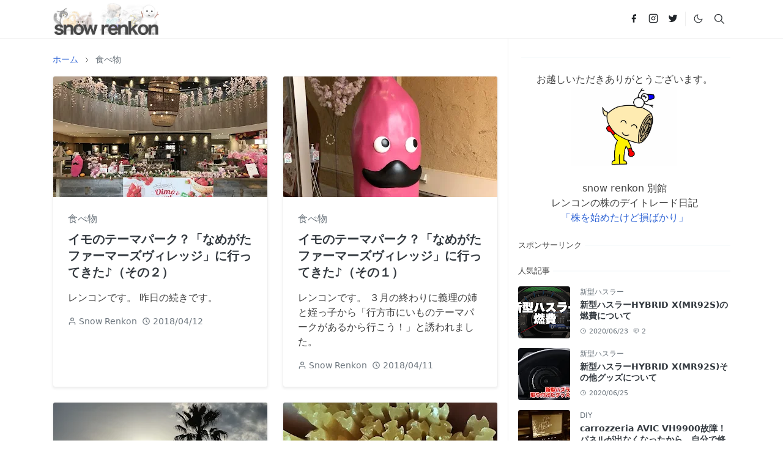

--- FILE ---
content_type: text/html; charset=UTF-8
request_url: https://www.snow-renkon.info/search/label/%E9%A3%9F%E3%81%B9%E7%89%A9?max-results=10
body_size: 28129
content:
<!DOCTYPE html>
<html dir='ltr' lang='ja'>
<head>
<script>/*<![CDATA[*/function rmurl(e,t){var r=new RegExp(/\?m=0|&m=0|\?m=1|&m=1/g);return r.test(e)&&(e=e.replace(r,""),t&&window.history.replaceState({},document.title,e)),e}const currentUrl=rmurl(location.toString(),!0);null!==localStorage&&"dark"==localStorage.getItem("theme")&&(document.querySelector("html").className="dark-mode");/*]]>*/</script>
<meta content='text/html; charset=UTF-8' http-equiv='Content-Type'/>
<meta content='width=device-width,initial-scale=1' name='viewport'/>
<!-- Primary Meta Tags -->
<link href='https://www.snow-renkon.info/search/label/%E9%A3%9F%E3%81%B9%E7%89%A9?max-results=10' rel='canonical'/>
<meta content='https://www.snow-renkon.info/search/label/%E9%A3%9F%E3%81%B9%E7%89%A9?max-results=10' property='og:url'/>
<meta content='snow renkon Team' name='author'/>
<meta content='snow renkon' name='application-name'/>
<meta content='general' name='rating'/>
<!-- Favicon -->
<link href='https://www.snow-renkon.info/favicon.ico' rel='icon' type='image/x-icon'/>
<!-- Theme Color -->
<meta content='#ffffff' name='theme-color'/>
<meta content='#ffffff' name='msapplication-TileColor'/>
<meta content='#ffffff' name='msapplication-navbutton-color'/>
<meta content='#ffffff' name='apple-mobile-web-app-status-bar-style'/>
<meta content='yes' name='apple-mobile-web-app-capable'/>
<!-- Title -->
<title>食べ物 - snow renkon</title>
<meta content='食べ物 - snow renkon' name='title'/>
<meta content='食べ物 - snow renkon' property='og:title'/>
<meta content='食べ物 - snow renkon' name='twitter:title'/>
<!-- Image -->
<meta content='' property='og:image'/>
<meta content='' name='twitter:image'/>
<!-- Description -->
<meta content='便利グッズDIY、商品レビュー、趣味のカメラや流行りのニュース、面白い食べ物などを書いているブログです。' name='description'/>
<meta content='便利グッズDIY、商品レビュー、趣味のカメラや流行りのニュース、面白い食べ物などを書いているブログです。' property='og:description'/>
<meta content='便利グッズDIY、商品レビュー、趣味のカメラや流行りのニュース、面白い食べ物などを書いているブログです。' name='twitter:description'/>
<!-- Open Graph / Facebook -->
<meta content='' property='fb:app_id'/>
<meta content='' property='article:author'/>
<meta content='website' property='og:type'/>
<meta content='ja' property='og:locale'/>
<meta content='snow renkon' property='og:site_name'/>
<meta content='https://www.snow-renkon.info/search/label/%E9%A3%9F%E3%81%B9%E7%89%A9?max-results=10' property='og:url'/>
<meta content='snow renkon' property='og:image:alt'/>
<!-- Twitter -->
<meta content='' name='twitter:site'/>
<meta content='' name='twitter:creator'/>
<meta content='summary_large_image' name='twitter:card'/>
<meta content='https://www.snow-renkon.info/search/label/%E9%A3%9F%E3%81%B9%E7%89%A9?max-results=10' name='twitter:url'/>
<meta content='snow renkon' name='twitter:image:alt'/>
<!-- Feed -->
<link rel="alternate" type="application/atom+xml" title="snow renkon - Atom" href="https://www.snow-renkon.info/feeds/posts/default" />
<link rel="alternate" type="application/rss+xml" title="snow renkon - RSS" href="https://www.snow-renkon.info/feeds/posts/default?alt=rss" />
<link rel="service.post" type="application/atom+xml" title="snow renkon - Atom" href="https://www.blogger.com/feeds/320875864137585887/posts/default" />
<link href='https://cdn.jsdelivr.net/npm/bootstrap@5.1.3/dist/css/bootstrap.min.css' media='print' onload='if(media!="all")media="all"' rel='stylesheet'/><noscript><link href='https://cdn.jsdelivr.net/npm/bootstrap@5.1.3/dist/css/bootstrap.min.css' rel='stylesheet'/></noscript>
<style id='page-skin-1' type='text/css'><!--
/*
-----------------------------------------------
JetTheme Blogger Template
Name		: JetTheme Core
Version		: 2.9
Designer	: jettheme
URL			: www.jettheme.com
-----------------------------------------------
*/
:root {
--bs-font-sans-serif: system-ui,-apple-system,Segoe UI,Helvetica Neue,Arial,Noto Sans,Liberation Sans,sans-serif,Apple Color Emoji,Segoe UI Emoji,Segoe UI Symbol,Noto Color Emoji;
--bs-body-bg: #ffffff;
--bs-body-color: #414141;
--jt-primary: #38b3f6;
--jt-heading-color: #343a40;
--jt-heading-link: #343a40;
--jt-heading-hover: #38b3f6;
--jt-link-color: #3367D6;
--jt-link-hover: #f46013;
--jt-blockquote: #38b3f6;
--jt-btn-primary: #f46013;
--jt-btn-primary-hover: #f46013;
--jt-btn-light-hover: #343a40;
--jt-border-light: #efefef;
--jt-bg-light: #f3f7f9;
--jt-archive-bg: #ffffff;
--jt-nav-color: #686868;
--jt-nav-hover: #f67938;
--jt-nav-selected: #f67938;
--jt-dropdown-bg: #ffffff;
--jt-dropdown-color: #686868;
--jt-dropdown-hover: #f67938;
--jt-dropdown-selected: #f67938;
--jt-header-bg: #ffffff;
--jt-header-color: #212529;
--jt-header-border: #efefef;
--jt-footer-bg: #212529;
--jt-footer-color: #9fa6ad;
--jt-footer-link: #9fa6ad;
--jt-footer-border: #323539;
--jt-socket-bg: #09080c;
--jt-socket-color: #38b3f6;
}
.dark-mode {
--bs-body-bg: hsl(210, 11%, 15%);
--bs-body-color: hsl(210, 11%, 80%);
--jt-heading-color: hsl(210, 11%, 80%);
--jt-heading-link: hsl(210, 11%, 80%);
--jt-btn-light-hover: hsl(210, 11%, 85%);
--jt-border-light: hsl(210, 11%, 20%);
--jt-bg-light: hsl(210, 11%, 20%);
--jt-archive-bg: hsl(210, 11%, 17%);
--jt-nav-color: hsl(210, 11%, 70%);
--jt-dropdown-bg: hsl(210, 11%, 18%);
--jt-dropdown-color: hsl(210, 11%, 70%);
--jt-header-bg: hsl(210, 11%, 15%);
--jt-header-color: hsl(210, 11%, 80%);
--jt-header-border: hsl(210, 11%, 20%);
--jt-footer-bg: hsl(210, 11%, 15%);
--jt-footer-color: hsl(210, 11%, 80%);
--jt-footer-border: hsl(210, 11%, 20%);
--jt-socket-bg: hsl(210, 11%, 17%);
--jt-socket-color: hsl(210, 11%, 80%);
}
body {
font: normal normal 16px system-ui,-apple-system,Segoe UI,Helvetica Neue,Arial,Noto Sans,Liberation Sans,sans-serif,Apple Color Emoji,Segoe UI Emoji,Segoe UI Symbol,Noto Color Emoji;
color: var(--bs-body-color);
background-color: var(--bs-body-bg);
line-height: 1.5;
-webkit-font-smoothing: antialiased;
-moz-osx-font-smoothing: grayscale;
text-rendering: optimizeLegibility;
}
.d-block {
display:none;
}
.h1,.h2,.h3,.h4,.h5,.h6,
h1,h2,h3,h4,h5,h6 {
font: normal bold 40px var(--bs-font-sans-serif);
}
a {
transition-property: background-color, border-color, color, fill, stroke;
transition-timing-function: cubic-bezier(0.4, 0, 0.2, 1);
transition-duration: .3s;
text-decoration: none;
color: var(--jt-link-color);
}
a:hover {
color: var(--jt-link-hover);
}
.fs-7 {
font-size: 0.875rem;
}
.fs-8 {
font-size: 0.75rem;
}
.fs-9 {
font-size: 0.7rem;
}
.btn{
box-shadow: none !important
}
.btn-sm {
min-width: 32px;
min-height: 32px;
}
img,
svg,
iframe {
max-width:100%
}
img {
height:auto;
object-fit:cover;
}
label {
cursor: pointer;
}
.visually-hidden {
position: unset !important;
}
.form-control:focus {
box-shadow: none;
border-color: var(--jt-primary);
}
.form-control::placeholder {
opacity: .5;
}
.dropdown-toggle::after {
border-width: 0.25em 0.25em 0;
}
.dropdown-menu {
margin: 0;
padding: 0;
}
.px-3 {
padding-right: 1rem;
padding-left: 1rem;
}
.ratio:before{
content: none;
}
.ratio-1x1 {
padding-bottom: 100%;
}
.ratio-4x3 {
padding-bottom: 75%;
}
.ratio-16x9 {
padding-bottom: 56.25%;
}
.ratio-21x9 {
padding-bottom: 43%;
}
.object-cover {
object-fit: cover;
}
.jt-text-primary,
.hover-text-primary:hover,
input:checked ~ .check-text-primary {
color: var(--jt-primary)!important
}
.jt-btn-primary,
.jt-btn-outline-primary:hover {
color: #fff;
background-color: var(--jt-btn-primary);
border-color: var(--jt-btn-primary);
}
.jt-btn-light {
color: var(--bs-body-color);
background-color: var(--jt-bg-light);
border-color: var(--jt-bg-light);
}
.jt-btn-light:hover {
color: var(--jt-btn-light-hover);
}
.jt-btn-primary:hover,
.hover-btn-primary:hover,
input:checked + .jt-btn-outline-primary {
color: #fff !important;
background-color: var(--jt-btn-primary-hover)!important;
border-color: var(--jt-btn-primary-hover)!important
}
.jt-btn-outline-primary {
color: var(--jt-btn-primary);
border-color: var(--jt-btn-primary);
}
.jt-bg-primary {
background-color: var(--jt-primary)
}
.jt-bg-light {
background-color: var(--jt-bg-light)
}
.bg-archive {
background-color: var(--jt-archive-bg)
}
.jt-border-light {
border-color: var(--jt-border-light)!important;
}
input:checked ~ .d-block-check {
display: block !important;
}
input:checked ~ .d-none-check {
display: none !important;
}
.dropdown-menu,
.accordion-item,
.accordion-header {
background-color: var(--bs-body-bg);
color: var(--bs-body-color);
border-color: var(--jt-border-light);
}
.lazyload {
transition-property: opacity;
transition-timing-function: cubic-bezier(0.4, 0, 0.2, 1);
transition-duration: .3s;
opacity: 0;
}
.lazyload.loaded {
opacity: 1;
}
/* JetTheme Style */
pre {
background-color: var(--jt-bg-light);
margin-bottom: 1rem;
padding: 1rem;
font-size: 0.75rem;
}
blockquote {
border-left:  5px solid var(--jt-blockquote);
color: inherit;
font-size: 1.125rem;
margin-bottom: 1.5rem;
margin-top: 1.5rem;
padding-left: 1rem;
}
.header-animate.header-hidden {
transform: translateY(-100%);
box-shadow: none !important;
}
#header {
background-color: var(--jt-header-bg);
color: var(--jt-header-color);
transition-property: transform;
transition-timing-function: cubic-bezier(0.4, 0, 0.2, 1);
transition-duration: .3s;
min-height: 50px;
border-bottom: 1px solid var(--jt-header-border);
}
.header-social {
border-right: 1px solid var(--jt-header-border);
}
.jt-icon {
display: inline-block;
height: 1em;
vertical-align: -0.15em;
width: 1em;
fill:none;
stroke:currentColor;
stroke-linecap:round;
stroke-linejoin:round;
stroke-width:2;
}
.jt-icon-center {
font-family: sans-serif;
}
.icon-dark,
.dark-mode .icon-light {
display: none;
}
.dark-mode .icon-dark {
display: block;
}
#dark-toggler,
#search-toggler,
#navbar-toggler {
line-height: 1;
}
#dark-toggler {
font-size: 17px;
}
#footer {
background-color: var(--jt-footer-bg);
color: var(--jt-footer-color);
border-top: 1px solid var(--jt-footer-border);
}
#socket {
background-color: var(--jt-socket-bg);
color: var(--jt-socket-color);
}
#navbar {
z-index: 9999;
}
#navbar .menu-item {
position: relative;
}
#navbar .nav-link {
min-height: 40px;
}
#navbar .dropdown-toggle {
cursor: pointer;
align-items: center;
display: flex;
}
#navbar.d-block,
#navbar .dropdown-menu,
#navbar .nav-link,
#navbar .dropdown-toggle {
-webkit-transition: .3s;
-ms-transition: .3s;
-o-transition: .3s;
transition: .3s;
}
#navbar .navbar-nav > .menu-item > .nav-link {
font: normal bold 16px var(--bs-font-sans-serif);
line-height: 1.5;
color: var(--jt-nav-color);
}
#navbar .navbar-nav > .menu-item:hover > .nav-link,
#navbar .navbar-nav > .menu-item:hover > .dropdown-toggle {
color: var(--jt-nav-hover);
}
#navbar .navbar-nav > .menu-item > .nav-link.active,
#navbar .navbar-nav > .menu-item > .active ~ .dropdown-toggle {
color: var(--jt-nav-selected);
}
.logo-wrap {
width: 190px;
}
#search-header .dropdown-menu {
background-color:var(--jt-dropdown-bg);
color: var(--jt-dropdown-color);
border-color: var(--jt-header-border);
min-width: 300px;
right:0;
top:100%
}
.blog-admin {
display: none;
}
#pagination li + li {
margin-left: 5px;
}
.no-items {
display: none;
}
.feature-image,
.separator,
.tr-caption-container {
margin-bottom: 1rem;
}
.tr-caption-container {
width: 100%;
}
.separator a,
.tr-caption-container a {
margin: 0 !important;
padding: 0 !important;
}
.tr-caption {
font-size: 12px;
font-style: italic;
}
.widget:last-child {
margin-bottom: 0 !important;
}
#post-body .widget {
margin-top: 1.5rem;
}
.item-title {
color: var(--jt-heading-link);
}
.item-title:hover {
color: var(--jt-heading-hover);
}
#comment-editor{
width:100%
}
#primary .widget-title {
font-weight: 300;
text-transform: uppercase;
}
#footer .widget-title {
text-transform: uppercase;
}
#footer .widget-title,
#sidebar .widget-title {
font-size: 13px !important;
}
#footer .widget-title:after {
content: "";
display: block;
width: 50px;
border-bottom: 2px solid var(--jt-primary);
margin-top: 10px;
}
#primary .widget-title > span {
background-color: var(--bs-body-bg);
padding-right: 5px;
position: relative;
}
#main .widget-title:before,
#sidebar .widget-title:before {
background-color:  var(--jt-bg-light);
content: "";
height: 1px;
display: block;
position: absolute;
top: 50%;
transform: translateY(-50%);
width: 100%;
}
#main .widget-title:before {
border-right: 30px solid var(--jt-primary);
height: 5px;
}
.send-success:not(.loading) .contact-form-msg,
.send-error:not(.loading) .contact-form-msg {
display:block !important;
}
.send-success .contact-form-msg{
border-color: rgba(25,135,84,.3) !important;
}
.send-error .contact-form-msg{
border-color: rgba(255,193,7,.3) !important;
}
.send-success .contact-form-msg:before{
content: attr(data-success);
}
.send-error .contact-form-msg:before{
content: attr(data-error);
}
hr.example-ads:before {
content: "Advertisement here";
}
hr.example-ads {
background-color: var(--jt-bg-light);
border-radius: 0.25rem;
font-size: 0.875rem;
height: auto;
margin: 0;
opacity: 1;
padding: 1.5rem 0;
text-align: center;
}
body > .google-auto-placed {
margin: 0 auto 1.5rem;
max-width: 1108px;
}
.google-auto-placed > ins {
margin: 0 !important;
}
/* TYPOGRAPY */
.h1,h1{font-size:calc(1.375rem + 1.5vw)}
.h2,h2{font-size:calc(1.325rem + .9vw)}
.h3,h3{font-size:calc(1.3rem + .6vw)}
.h4,h4{font-size:calc(1.275rem + .3vw)}
.h5,h5{font-size:18px}
.h6,h6{font-size:16px}
.entry-title {
color: var(--jt-heading-color);
}
.entry-text h1,
.entry-text h2,
.entry-text h3,
.entry-text h4,
.entry-text h5,
.entry-text h6 {
color: var(--jt-heading-color);
padding-top: 1em;
margin-bottom: 1rem;
}
.entry-text li {
margin-bottom: 0.5rem;
}
/* Responsive Style */
@media (min-width: 576px) {
.ratio-sm-4x3 {
padding-bottom: 75%;
}
.ratio-sm-16x9 {
padding-bottom: 56.25%;
}
.border-sm-end {
border-right-width: 1px !important;
border-right-style: solid;
}
#post-pager .next-page {
border-left: 1px solid;
}
}
@media (min-width: 768px) {
.position-md-relative {
position: relative;
}
.border-md-end {
border-right-width: 1px !important;
border-right-style: solid;
}
}
@media (min-width: 992px) {
.d-lg-flex {
display: flex;
}
.col-lg-4 {
flex: 0 0 auto;
width: 33.33333333%;
}
.col-lg-8 {
flex: 0 0 auto;
width: 66.66666667%;
}
.border-lg-end {
border-right-width: 1px !important;
border-right-style: solid;
}
#navbar .navbar-nav > .menu-item {
display: flex;
}
#navbar .dropdown-menu {
background-color:var(--jt-dropdown-bg);
border-color: var(--jt-header-border);
margin-top: -10px;
display: block;
opacity: 0;
visibility: hidden;
pointer-events: none;
box-shadow: 5px 10px 10px -5px rgba(0, 0, 0, 0.14);
top:100%;
min-width: 150px;
}
#navbar .dropdown-menu .nav-link {
padding-right: 20px;
font-size: 15px;
color: var(--jt-dropdown-color);
}
#navbar .dropdown-menu .dropdown-toggle {
position: absolute;
right: 10px;
top: 20px;
}
#navbar .dropdown-menu .dropdown-menu {
left: 100%;
top: -1px;
}
#navbar .dropdown-menu .menu-item:hover > .nav-link,
#navbar .dropdown-menu .menu-item:hover > .dropdown-toggle {
color:  var(--jt-dropdown-hover);
}
#navbar .dropdown-menu .menu-item > .nav-link.active,
#navbar .dropdown-menu .menu-item > .active ~ .dropdown-toggle {
color:  var(--jt-dropdown-selected);
}
#navbar .menu-item:hover > .dropdown-menu {
opacity: 1;
visibility: visible;
pointer-events: unset;
margin: 0;
}
#navbar .navbar-nav > .menu-item > .nav-link {
padding: 1.5rem 1.2rem;
white-space:nowrap;
}
#navbar .navbar-nav > .menu-item > .dropdown-toggle {
bottom: 0;
pointer-events: none;
position: absolute;
right: 5px;
top: 3px;
}
#sidebar {
border-left: 1px solid var(--jt-border-light);
}
#footer-widget .widget {
margin-bottom: 0 !important;
}
}
@media (min-width: 1200px){
.container {
max-width: 1140px;
}
.h1,h1{font-size:40px}
.h2,h2{font-size:26px}
.h3,h3{font-size:22px}
.h4,h4{font-size:20px}
}
@media (min-width: 1400px) {
.container {
max-width: 1320px;
}
}
@media (max-width: 991.98px) {
input:checked ~ .dropdown-menu {
display: block;
}
input:checked + .dropdown-toggle {
color: var(--jt-dropdown-selected);
}
.logo-wrap {
width: 192px;
}
#search-header .dropdown-menu{
width: 100%;
}
#navbar {
background-color: var(--jt-header-bg);
padding-top: 70px;
padding-bottom: 30px;
position: fixed;
left: 0;
right: 0;
top: 0;
bottom: 0;
width: auto;
}
#navbar.d-block {
opacity: 0;
transform: translateX(-20%);
}
#navbar.show {
transform: translateX(0);
opacity: 1;
}
#navbar .navbar-nav {
max-height: 100%;
overflow-y: auto;
}
#navbar-toggle:checked ~ #header-main #navbar {
display:block;
}
#navbar .nav-link {
border-bottom: 1px solid var(--jt-header-border);
font-size: 16px !important;
color: var(--jt-dropdown-color);
}
#navbar .menu-item:hover > .nav-link {
color: var(--jt-dropdown-hover);
}
#navbar .active > .nav-link {
color: var(--jt-dropdown-selected);
}
#navbar .dropdown-toggle {
border-left: 1px solid var(--jt-header-border);
height: 2.5rem;
padding: 0 1rem;
position: absolute;
right: 0;
top: 0;
}
#navbar .dropdown-menu {
background-color: var(--jt-dropdown-bg);
border: none;
padding-left: 10px;
}
#sidebar {
border-top: 1px solid var(--jt-border-light);
}
}
@media (max-width: 575.98px) {
.feature-posts .item-thumbnail {
margin-bottom: -150px;
}
.feature-posts .item-thumbnail a {
border-radius: 0 !important;
box-shadow: none !important;
padding-bottom: 75%;
}
.feature-posts .item-content {
background-color: var(--bs-body-bg);
border: 5px solid;
border-radius: 0.25rem;
}
#post-pager .prev-page + .next-page {
border-top: 1px solid;
}
.full-width,
.px-3 .google-auto-placed {
margin-left: -1rem;
margin-right: -1rem;
width: auto !important;
}
#footer-widget .widget {
padding-left: 3rem;
padding-right: 3rem;
}
}
/*Your custom CSS is here*/
.list-item-title {
font-size: 16px; /* スマホ用のフォントサイズ */
}
@media (min-width: 576px) {
.list-item-title {
font-size: 20px; /* PC&#12539;タブレット用のフォントサイズ */
}
}

--></style>
<!-- Your Style and Script before </head> is here -->
</head><body class="d-block is-search"><textarea disabled readonly id="element-h" style="display:none"><style>/*<meta name='google-adsense-platform-account' content='ca-host-pub-1556223355139109'/>
<meta name='google-adsense-platform-domain' content='blogspot.com'/>

<!-- data-ad-client=ca-pub-6317431708713931 -->

</head><body>*/</style></textarea>
<header class='navbar py-0 navbar-expand-lg' content='itemid' id='header' itemid='#header' itemscope='itemscope' itemtype='https://schema.org/WPHeader'>
<input class='d-none' id='navbar-toggle' type='checkbox'/>
<div class='container position-relative px-3 flex-nowrap section' id='header-main'><div class='widget HTML logo-wrap position-relative' data-version='2' id='HTML10'>
<a class='d-block navbar-brand' href='https://www.snow-renkon.info/'>
<img alt='snow renkon' height='55' loading='lazy' src='https://blogger.googleusercontent.com/img/b/R29vZ2xl/AVvXsEgpwFl4NvbAYudUYCmVRNxjO6_sIY14D7DkEOaekLwH4gs7oqKqyYoTwTL_x1tVhxvGj4tNiyy_6nBAj7eYGtWSf4ud7XDXTpriRalXmlEQ7fAUMfUaommMhhUxosLNf4wMKWqcxtkwiIZrRTv6QYoz4dZrzRNjjkuaLSD8hMA5HaiPnQOkGPhja_hwEg/s842/snow-renkon_%E3%83%AD%E3%82%B3%E3%82%99.jpg' width='175'/>
</a>
</div><div class='widget LinkList d-flex align-self-stretch align-items-center order-lg-1 ms-auto' data-version='2' id='LinkList10'>
<div class='header-social d-flex pe-1'><a aria-label='facebook' class='px-2 text-reset jt-icon-center i-facebook' href='https://www.facebook.com/snowrenkon' rel='noopener' target='_blank'><svg aria-hidden='true' class='jt-icon'><use xlink:href='#i-facebook'></use></svg></a><a aria-label='instagram' class='px-2 text-reset jt-icon-center i-instagram' href='https://www.instagram.com/snowrenkon/' rel='noopener' target='_blank'><svg aria-hidden='true' class='jt-icon'><use xlink:href='#i-instagram'></use></svg></a><a aria-label='twitter' class='px-2 text-reset jt-icon-center i-twitter' href='https://twitter.com/home' rel='noopener' target='_blank'><svg aria-hidden='true' class='jt-icon'><use xlink:href='#i-twitter'></use></svg></a></div>
<div class='d-flex align-self-stretch align-items-center ps-1' id='dark-header'>
<label aria-label='Toggle Dark Mode' class='p-2 jt-icon-center' id='dark-toggler'><svg aria-hidden='true' class='jt-icon'><use class='icon-light' xlink:href='#i-moon'></use><use class='icon-dark' xlink:href='#i-sun'></use></svg></label>
</div>
<div class='d-flex align-self-stretch align-items-center position-md-relative' id='search-header'>
<input class='d-none' id='search-toggle' type='checkbox'/>
<label aria-label='Toggle search' class='p-2 check-text-primary hover-text-primary jt-icon-center' for='search-toggle' id='search-toggler'><svg aria-hidden='true' class='fs-5 jt-icon'><use xlink:href='#i-search'></use></svg></label>
<div class='dropdown-menu p-1 shadow-sm d-block-check'>
<form action='https://www.snow-renkon.info/search' class='input-group' method='GET' target='_top'>
<input class='form-control fs-7 border-0 rounded-0 bg-transparent text-reset' id='search-input' name='q' placeholder='Enter your search' required='required' type='text' value=''/>
<input name='max-results' type='hidden' value='10'/>
<button class='btn btn-sm fw-bold py-2 px-4 rounded-pill border-0 jt-btn-primary m-0' type='submit'>Search</button>
</form>
</div>
</div>
<div class='d-flex align-self-stretch align-items-center d-lg-none'>
<label aria-label='Toggle navigation' class='p-1 jt-icon-center hover-text-primary' for='navbar-toggle' id='navbar-toggler'><svg aria-hidden='true' class='fs-3 jt-icon'><use xlink:href='#i-menu'></use></svg></label>
</div>
</div>
</div>
</header>
<!--Main Content-->
<div id='primary'>
<div class='container px-0'>
<div class='d-lg-flex' id='main-content'>
<div class='col-lg-8 px-3' id='main'>
<h1 class='d-none'>食べ物</h1>
<div class='pt-4 no-items section' id='before-blog'>
</div>
<div class='pt-4 pb-5 section' id='blog-post'><div class='widget Blog' data-version='2' id='Blog1'>
<div itemscope='itemscope' itemtype='https://schema.org/BreadcrumbList' style='--bs-breadcrumb-divider: url("data:image/svg+xml,%3Csvg xmlns=&#39;http://www.w3.org/2000/svg&#39; height=&#39;8&#39; width=&#39;8&#39; fill=&#39;none&#39; viewbox=&#39;0 0 24 24&#39; stroke=&#39;%23686868&#39;%3E%3Cpath stroke-linecap=&#39;round&#39; stroke-linejoin=&#39;round&#39; stroke-width=&#39;1&#39; d=&#39;M 0.5,0.5 4,4 0.5,7.5&#39;/%3E%3C/svg%3E");'>
<ol class='breadcrumb d-block text-nowrap fs-7 overflow-hidden text-truncate'>
<li class='breadcrumb-item d-inline-block' itemprop='itemListElement' itemscope='itemscope' itemtype='https://schema.org/ListItem'>
<a href='https://www.snow-renkon.info/' itemprop='item' rel='tag' title='Home'><span itemprop='name'>ホーム</span></a>
<meta content='1' itemprop='position'/>
</li>
<li aria-current='page' class='breadcrumb-item d-inline-block active'>食べ物</li>
</ol>
</div>
<div class='widget-content'>
<div class='row row-cols-sm-2' id='blog-content'>
<article class='item-post mb-4'>
<div class='h-100 overflow-hidden rounded position-relative border jt-border-light bg-archive shadow-sm'>
<script type='application/ld+json'>
{
  "@context": "http://schema.org/",
  "@type": "NewsArticle",
  "mainEntityOfPage": {
    "@type": "WebPage",
    "@id": "https://www.snow-renkon.info/2018/04/imoP02.html"
  },
  "author": {
    "@type": "Person",
    "name": "Snow Renkon",
    "url": "https://www.blogger.com/profile/13666122530486334904"
  },
  "publisher": {
    "@type": "Organization",
    "name": "snow renkon"
  },
  "headline": "イモのテーマパーク&#65311;&#12300;なめがたファーマーズヴィレッジ&#12301;に行ってきた&#9834;&#65288;その２&#65289;",
  "description": "      レンコンです&#12290;     昨日の続きです&#12290;   ",
  "image": "https://blogger.googleusercontent.com/img/b/R29vZ2xl/AVvXsEhgymB4M-hcR3mS8BvRTiZFZL3cAsY3e-p-8XiM0SnF13-lCDAwkDOvnl9UqcP-OGsnhBeuJaafIIUrDPufwQcM1wrAEmfiZ7DQOReOOAjLoHAshuBqweR4HrU9CCKA1rt5eK6E6841HX4/s640/2018-03-23+11.36.14.jpg",
  "datePublished": "2018-04-12T15:34:00+09:00",
  "dateModified": "2020-05-07T18:51:56+09:00"
}
</script>
<div class='item-thumbnail'>
<a class='jt-bg-light d-block ratio ratio-16x9' href='https://www.snow-renkon.info/2018/04/imoP02.html' rel='bookmark'>
<img alt='イモのテーマパーク？「なめがたファーマーズヴィレッジ」に行ってきた♪（その２）' class='lazyload' data-src='https://blogger.googleusercontent.com/img/b/R29vZ2xl/AVvXsEhgymB4M-hcR3mS8BvRTiZFZL3cAsY3e-p-8XiM0SnF13-lCDAwkDOvnl9UqcP-OGsnhBeuJaafIIUrDPufwQcM1wrAEmfiZ7DQOReOOAjLoHAshuBqweR4HrU9CCKA1rt5eK6E6841HX4/s640/2018-03-23+11.36.14.jpg' loading='lazy' src='[data-uri]'/>
</a>
</div>
<div class='item-content p-4'>
<div class='item-tag mb-2 fw-light text-secondary text-nowrap overflow-hidden text-truncate'>
<a class='text-reset hover-text-primary' href='https://www.snow-renkon.info/search/label/%E9%A3%9F%E3%81%B9%E7%89%A9?max-results=10' rel='tag'>
食べ物
</a>
</div>
<h2 class='item-title list-item-title mb-3'>
<a class='text-reset' href='https://www.snow-renkon.info/2018/04/imoP02.html'>イモのテーマパーク&#65311;&#12300;なめがたファーマーズヴィレッジ&#12301;に行ってきた&#9834;&#65288;その２&#65289;</a>
</h2>
<p class='item-snippet text-break mb-3'>レンコンです&#12290;     昨日の続きです&#12290;</p>
<div class='item-meta text-secondary d-flex flex-wrap fw-light'>
<small class='me-2'><svg aria-hidden='true' class='me-1 jt-icon'><use xlink:href='#i-user'></use></svg>Snow Renkon</small>
<small class='me-2'><svg aria-hidden='true' class='me-1 jt-icon'><use xlink:href='#i-clock'></use></svg><span class='date-format' data-date='2018-04-12T15:34:00+09:00'>2018/04/12</span></small>
</div>
<span class='position-absolute top-0 end-0 blog-admin pid-829911395'>
<a class='btn btn-sm jt-btn-light rounded-pill jt-icon-center' href='https://www.blogger.com/blog/post/edit/320875864137585887/7767057945786590680' rel='nofollow noopener noreferrer' target='_blank' title='Edit post'><svg aria-hidden='true' class='jt-icon'><use xlink:href='#i-edit'></use></svg></a>
</span>
</div>
</div>
</article>
<article class='item-post mb-4'>
<div class='h-100 overflow-hidden rounded position-relative border jt-border-light bg-archive shadow-sm'>
<script type='application/ld+json'>
{
  "@context": "http://schema.org/",
  "@type": "NewsArticle",
  "mainEntityOfPage": {
    "@type": "WebPage",
    "@id": "https://www.snow-renkon.info/2018/04/imoP01.html"
  },
  "author": {
    "@type": "Person",
    "name": "Snow Renkon",
    "url": "https://www.blogger.com/profile/13666122530486334904"
  },
  "publisher": {
    "@type": "Organization",
    "name": "snow renkon"
  },
  "headline": "イモのテーマパーク&#65311;&#12300;なめがたファーマーズヴィレッジ&#12301;に行ってきた&#9834;&#65288;その１&#65289;",
  "description": "      レンコンです&#12290;         ３月の終わりに義理の姉と姪っ子から&#12300;行方市にいものテーマパークがあるから行こう&#65281;&#12301;と誘われました&#12290;   ",
  "image": "https://blogger.googleusercontent.com/img/b/R29vZ2xl/AVvXsEiAAQGrMunoNFEh5PGGBcQ6w5c1e0smNzEAtycmPaZTZK_s_NMqJqMNdCMlzXCneKEjfo_tEK2EzAKMxVQ1g7D1kIVa6c-JLGeZuGOzMmbMmZeJx4ISNF1jsoU2_UHfemEnVXE2j_FdYZE/s640/poteto.jpg",
  "datePublished": "2018-04-11T17:58:00+09:00",
  "dateModified": "2020-05-07T18:51:46+09:00"
}
</script>
<div class='item-thumbnail'>
<a class='jt-bg-light d-block ratio ratio-16x9' href='https://www.snow-renkon.info/2018/04/imoP01.html' rel='bookmark'>
<img alt='イモのテーマパーク？「なめがたファーマーズヴィレッジ」に行ってきた♪（その１）' class='lazyload' data-src='https://blogger.googleusercontent.com/img/b/R29vZ2xl/AVvXsEiAAQGrMunoNFEh5PGGBcQ6w5c1e0smNzEAtycmPaZTZK_s_NMqJqMNdCMlzXCneKEjfo_tEK2EzAKMxVQ1g7D1kIVa6c-JLGeZuGOzMmbMmZeJx4ISNF1jsoU2_UHfemEnVXE2j_FdYZE/s640/poteto.jpg' loading='lazy' src='[data-uri]'/>
</a>
</div>
<div class='item-content p-4'>
<div class='item-tag mb-2 fw-light text-secondary text-nowrap overflow-hidden text-truncate'>
<a class='text-reset hover-text-primary' href='https://www.snow-renkon.info/search/label/%E9%A3%9F%E3%81%B9%E7%89%A9?max-results=10' rel='tag'>
食べ物
</a>
</div>
<h2 class='item-title list-item-title mb-3'>
<a class='text-reset' href='https://www.snow-renkon.info/2018/04/imoP01.html'>イモのテーマパーク&#65311;&#12300;なめがたファーマーズヴィレッジ&#12301;に行ってきた&#9834;&#65288;その１&#65289;</a>
</h2>
<p class='item-snippet text-break mb-3'>レンコンです&#12290;         ３月の終わりに義理の姉と姪っ子から&#12300;行方市にいものテーマパークがあるから行こう&#65281;&#12301;と誘われました&#12290;</p>
<div class='item-meta text-secondary d-flex flex-wrap fw-light'>
<small class='me-2'><svg aria-hidden='true' class='me-1 jt-icon'><use xlink:href='#i-user'></use></svg>Snow Renkon</small>
<small class='me-2'><svg aria-hidden='true' class='me-1 jt-icon'><use xlink:href='#i-clock'></use></svg><span class='date-format' data-date='2018-04-11T17:58:00+09:00'>2018/04/11</span></small>
</div>
<span class='position-absolute top-0 end-0 blog-admin pid-829911395'>
<a class='btn btn-sm jt-btn-light rounded-pill jt-icon-center' href='https://www.blogger.com/blog/post/edit/320875864137585887/60786709644328386' rel='nofollow noopener noreferrer' target='_blank' title='Edit post'><svg aria-hidden='true' class='jt-icon'><use xlink:href='#i-edit'></use></svg></a>
</span>
</div>
</div>
</article>
<article class='item-post mb-4'>
<div class='h-100 overflow-hidden rounded position-relative border jt-border-light bg-archive shadow-sm'>
<script type='application/ld+json'>
{
  "@context": "http://schema.org/",
  "@type": "NewsArticle",
  "mainEntityOfPage": {
    "@type": "WebPage",
    "@id": "https://www.snow-renkon.info/2018/04/blog-post_9.html"
  },
  "author": {
    "@type": "Person",
    "name": "Snow Renkon",
    "url": "https://www.blogger.com/profile/13666122530486334904"
  },
  "publisher": {
    "@type": "Organization",
    "name": "snow renkon"
  },
  "headline": "あみプレミアム&#12539;アウトレットに行ってきた&#12290;",
  "description": "    レンコンです&#12290;          先日&#12289;千葉に住んでいる義理の姉に誘われて&#12300;あみプレミアム&#12539;アウトレット&#12301;に行ってきました&#12290;   ",
  "image": "https://blogger.googleusercontent.com/img/b/R29vZ2xl/AVvXsEhvpkrpAtE8ax5xeZNTbCEcShxUPYTiaXXTBHxRC2qAbhJAs1sLmj5dHDj1eL3Cc2XHW2_ezFjXSinhO53lKxs-P4NULpkgwNeuJnk2bk4ZjaMXheRzQZ7wbbw4rbSpS4xUdPaaDIfeQu8/s640/2018-03-23+16.42.20.jpg",
  "datePublished": "2018-04-09T10:23:00+09:00",
  "dateModified": "2020-05-07T18:51:07+09:00"
}
</script>
<div class='item-thumbnail'>
<a class='jt-bg-light d-block ratio ratio-16x9' href='https://www.snow-renkon.info/2018/04/blog-post_9.html' rel='bookmark'>
<img alt='あみプレミアム・アウトレットに行ってきた。' class='lazyload' data-src='https://blogger.googleusercontent.com/img/b/R29vZ2xl/AVvXsEhvpkrpAtE8ax5xeZNTbCEcShxUPYTiaXXTBHxRC2qAbhJAs1sLmj5dHDj1eL3Cc2XHW2_ezFjXSinhO53lKxs-P4NULpkgwNeuJnk2bk4ZjaMXheRzQZ7wbbw4rbSpS4xUdPaaDIfeQu8/s640/2018-03-23+16.42.20.jpg' loading='lazy' src='[data-uri]'/>
</a>
</div>
<div class='item-content p-4'>
<div class='item-tag mb-2 fw-light text-secondary text-nowrap overflow-hidden text-truncate'>
<a class='text-reset hover-text-primary' href='https://www.snow-renkon.info/search/label/%E9%A3%9F%E3%81%B9%E7%89%A9?max-results=10' rel='tag'>
食べ物
</a>
</div>
<h2 class='item-title list-item-title mb-3'>
<a class='text-reset' href='https://www.snow-renkon.info/2018/04/blog-post_9.html'>あみプレミアム&#12539;アウトレットに行ってきた&#12290;</a>
</h2>
<p class='item-snippet text-break mb-3'>レンコンです&#12290;          先日&#12289;千葉に住んでいる義理の姉に誘われて&#12300;あみプレミアム&#12539;アウトレット&#12301;に行ってきました&#12290;</p>
<div class='item-meta text-secondary d-flex flex-wrap fw-light'>
<small class='me-2'><svg aria-hidden='true' class='me-1 jt-icon'><use xlink:href='#i-user'></use></svg>Snow Renkon</small>
<small class='me-2'><svg aria-hidden='true' class='me-1 jt-icon'><use xlink:href='#i-clock'></use></svg><span class='date-format' data-date='2018-04-09T10:23:00+09:00'>2018/04/09</span></small>
</div>
<span class='position-absolute top-0 end-0 blog-admin pid-829911395'>
<a class='btn btn-sm jt-btn-light rounded-pill jt-icon-center' href='https://www.blogger.com/blog/post/edit/320875864137585887/5225928845853217423' rel='nofollow noopener noreferrer' target='_blank' title='Edit post'><svg aria-hidden='true' class='jt-icon'><use xlink:href='#i-edit'></use></svg></a>
</span>
</div>
</div>
</article>
<article class='item-post mb-4'>
<div class='h-100 overflow-hidden rounded position-relative border jt-border-light bg-archive shadow-sm'>
<script type='application/ld+json'>
{
  "@context": "http://schema.org/",
  "@type": "NewsArticle",
  "mainEntityOfPage": {
    "@type": "WebPage",
    "@id": "https://www.snow-renkon.info/2018/04/blog-post_7.html"
  },
  "author": {
    "@type": "Person",
    "name": "Snow Renkon",
    "url": "https://www.blogger.com/profile/13666122530486334904"
  },
  "publisher": {
    "@type": "Organization",
    "name": "snow renkon"
  },
  "headline": "セブンプレミアムの&#12300;早ゆでスパゲッティ&#12301;を食べてみた&#65281;",
  "description": "   レンコンです&#12290;       最近スーパーのスパゲッティコーナーでよく見かける&#12300;早ゆでスパゲッティ&#12301;&#12290;   なんで&#12300;早ゆで&#12301;なのか気になったので買ってみました&#12290;   ",
  "image": "https://blogger.googleusercontent.com/img/b/R29vZ2xl/AVvXsEha0KVvF3D8rNU_fCRGul8SwWM52WXVGbbMrZsFVlZKFjMAd3ssWpQsuqmDoUNC1BFlBKIAXeb5VlCygkVbzK471CwAKk2BuCQ_3sH0iksfj22O8mbaoJG83IKckhApvy6FzI6tugm4cB8/s640/2018-02-28+11.38.52.jpg",
  "datePublished": "2018-04-07T12:52:00+09:00",
  "dateModified": "2020-05-07T18:50:35+09:00"
}
</script>
<div class='item-thumbnail'>
<a class='jt-bg-light d-block ratio ratio-16x9' href='https://www.snow-renkon.info/2018/04/blog-post_7.html' rel='bookmark'>
<img alt='セブンプレミアムの「早ゆでスパゲッティ」を食べてみた！' class='lazyload' data-src='https://blogger.googleusercontent.com/img/b/R29vZ2xl/AVvXsEha0KVvF3D8rNU_fCRGul8SwWM52WXVGbbMrZsFVlZKFjMAd3ssWpQsuqmDoUNC1BFlBKIAXeb5VlCygkVbzK471CwAKk2BuCQ_3sH0iksfj22O8mbaoJG83IKckhApvy6FzI6tugm4cB8/s640/2018-02-28+11.38.52.jpg' loading='lazy' src='[data-uri]'/>
</a>
</div>
<div class='item-content p-4'>
<div class='item-tag mb-2 fw-light text-secondary text-nowrap overflow-hidden text-truncate'>
<a class='text-reset hover-text-primary' href='https://www.snow-renkon.info/search/label/%E9%A3%9F%E3%81%B9%E7%89%A9?max-results=10' rel='tag'>
食べ物
</a>
</div>
<h2 class='item-title list-item-title mb-3'>
<a class='text-reset' href='https://www.snow-renkon.info/2018/04/blog-post_7.html'>セブンプレミアムの&#12300;早ゆでスパゲッティ&#12301;を食べてみた&#65281;</a>
</h2>
<p class='item-snippet text-break mb-3'>レンコンです&#12290;       最近スーパーのスパゲッティコーナーでよく見かける&#12300;早ゆでスパゲッティ&#12301;&#12290;   なんで&#12300;早ゆで&#12301;なのか気になったので買ってみました&#12290;</p>
<div class='item-meta text-secondary d-flex flex-wrap fw-light'>
<small class='me-2'><svg aria-hidden='true' class='me-1 jt-icon'><use xlink:href='#i-user'></use></svg>Snow Renkon</small>
<small class='me-2'><svg aria-hidden='true' class='me-1 jt-icon'><use xlink:href='#i-clock'></use></svg><span class='date-format' data-date='2018-04-07T12:52:00+09:00'>2018/04/07</span></small>
</div>
<span class='position-absolute top-0 end-0 blog-admin pid-829911395'>
<a class='btn btn-sm jt-btn-light rounded-pill jt-icon-center' href='https://www.blogger.com/blog/post/edit/320875864137585887/5602597879861246231' rel='nofollow noopener noreferrer' target='_blank' title='Edit post'><svg aria-hidden='true' class='jt-icon'><use xlink:href='#i-edit'></use></svg></a>
</span>
</div>
</div>
</article>
<article class='item-post mb-4'>
<div class='h-100 overflow-hidden rounded position-relative border jt-border-light bg-archive shadow-sm'>
<script type='application/ld+json'>
{
  "@context": "http://schema.org/",
  "@type": "NewsArticle",
  "mainEntityOfPage": {
    "@type": "WebPage",
    "@id": "https://www.snow-renkon.info/2017/10/blog-post_4.html"
  },
  "author": {
    "@type": "Person",
    "name": "Snow Renkon",
    "url": "https://www.blogger.com/profile/13666122530486334904"
  },
  "publisher": {
    "@type": "Organization",
    "name": "snow renkon"
  },
  "headline": "&#12300;ネスカフェゴールドブレンド&#12301;はインスタントコーヒーじゃないって&#65281;&#65311;",
  "description": "   レンコンです&#12290;             普段はほとんどテレビを観ないのですが&#12289;テレビ東京の&#12300;カンブリア宮殿&#12301;は毎週楽しみにしています&#12290;     9/28放送の&#12300;ネスレ日本&#12301;の特集はちょっとびっくりすることがありました&#12290;   ",
  "image": "https://blogger.googleusercontent.com/img/b/R29vZ2xl/AVvXsEgRPbUqR65nDelg5W2nBeSoirXi8NnJj-4PsItMrtsZGCLF8hV5Bp8MWy_bxICw6VOEOovmt4YhUJDhkmkCB6UGlkZziKZNwmD_NMHkG-ggsOfAoP3Zl2hE_jPLwdFqHkmzqOUNx5n3QBs/s640/d9745fe2824fdff9856ffad750b7bb09_s.jpg",
  "datePublished": "2017-10-04T10:50:00+09:00",
  "dateModified": "2022-08-25T12:25:04+09:00"
}
</script>
<div class='item-thumbnail'>
<a class='jt-bg-light d-block ratio ratio-16x9' href='https://www.snow-renkon.info/2017/10/blog-post_4.html' rel='bookmark'>
<img alt='「ネスカフェゴールドブレンド」はインスタントコーヒーじゃないって！？' class='lazyload' data-src='https://blogger.googleusercontent.com/img/b/R29vZ2xl/AVvXsEgRPbUqR65nDelg5W2nBeSoirXi8NnJj-4PsItMrtsZGCLF8hV5Bp8MWy_bxICw6VOEOovmt4YhUJDhkmkCB6UGlkZziKZNwmD_NMHkG-ggsOfAoP3Zl2hE_jPLwdFqHkmzqOUNx5n3QBs/s640/d9745fe2824fdff9856ffad750b7bb09_s.jpg' loading='lazy' src='[data-uri]'/>
</a>
</div>
<div class='item-content p-4'>
<div class='item-tag mb-2 fw-light text-secondary text-nowrap overflow-hidden text-truncate'>
<a class='text-reset hover-text-primary' href='https://www.snow-renkon.info/search/label/%E9%A3%9F%E3%81%B9%E7%89%A9?max-results=10' rel='tag'>
食べ物
</a>
</div>
<h2 class='item-title list-item-title mb-3'>
<a class='text-reset' href='https://www.snow-renkon.info/2017/10/blog-post_4.html'>&#12300;ネスカフェゴールドブレンド&#12301;はインスタントコーヒーじゃないって&#65281;&#65311;</a>
</h2>
<p class='item-snippet text-break mb-3'>レンコンです&#12290;             普段はほとんどテレビを観ないのですが&#12289;テレビ東京の&#12300;カンブリア宮殿&#12301;は毎週楽しみにしています&#12290;     9/28放送の&#12300;ネスレ日本&#12301;の特集はちょっとびっくりすることがありました&#12290;</p>
<div class='item-meta text-secondary d-flex flex-wrap fw-light'>
<small class='me-2'><svg aria-hidden='true' class='me-1 jt-icon'><use xlink:href='#i-user'></use></svg>Snow Renkon</small>
<small class='me-2'><svg aria-hidden='true' class='me-1 jt-icon'><use xlink:href='#i-clock'></use></svg><span class='date-format' data-date='2017-10-04T10:50:00+09:00'>2017/10/04</span></small>
</div>
<span class='position-absolute top-0 end-0 blog-admin pid-829911395'>
<a class='btn btn-sm jt-btn-light rounded-pill jt-icon-center' href='https://www.blogger.com/blog/post/edit/320875864137585887/5864159479521209524' rel='nofollow noopener noreferrer' target='_blank' title='Edit post'><svg aria-hidden='true' class='jt-icon'><use xlink:href='#i-edit'></use></svg></a>
</span>
</div>
</div>
</article>
<article class='item-post mb-4'>
<div class='h-100 overflow-hidden rounded position-relative border jt-border-light bg-archive shadow-sm'>
<script type='application/ld+json'>
{
  "@context": "http://schema.org/",
  "@type": "NewsArticle",
  "mainEntityOfPage": {
    "@type": "WebPage",
    "@id": "https://www.snow-renkon.info/2016/09/blog-post_15.html"
  },
  "author": {
    "@type": "Person",
    "name": "Snow Renkon",
    "url": "https://www.blogger.com/profile/13666122530486334904"
  },
  "publisher": {
    "@type": "Organization",
    "name": "snow renkon"
  },
  "headline": "ラーメンの&#12300;チャーシュー&#12301;はいちごのショートケーキの&#12300;いちご&#12301;と同じ",
  "description": "   レンコンです&#12290;       今日は出かけた先で味噌ラーメンを食べてきました&#12290;   店内はわりとお洒落な作りで味噌ラーメンの専門店です&#12290;   3種類の味噌があったのですが僕が頼んだラーメンは北海道味噌のラーメン&#12290;   ",
  "image": "https://blogger.googleusercontent.com/img/b/R29vZ2xl/AVvXsEikYGgoIWEyBjHmh7DaQmwwcKJtSMwJsHjhz65khIsIflzjTBSSrmNY7qnoX0V0VhipTxDUNP0TStf3ufXwVyvJkwvLxK5cZIkaMcEVlO4GvConW8gAniQPITMZlPo3MEc6g4ahxPFEwak/s640/%25E3%2583%2581%25E3%2583%25A3%25E3%2583%25BC%25E3%2582%25B7%25E3%2583%25A5%25E3%2583%25BC.png",
  "datePublished": "2016-09-15T10:50:00+09:00",
  "dateModified": "2020-05-06T14:00:58+09:00"
}
</script>
<div class='item-thumbnail'>
<a class='jt-bg-light d-block ratio ratio-16x9' href='https://www.snow-renkon.info/2016/09/blog-post_15.html' rel='bookmark'>
<img alt='ラーメンの「チャーシュー」はいちごのショートケーキの「いちご」と同じ' class='lazyload' data-src='https://blogger.googleusercontent.com/img/b/R29vZ2xl/AVvXsEikYGgoIWEyBjHmh7DaQmwwcKJtSMwJsHjhz65khIsIflzjTBSSrmNY7qnoX0V0VhipTxDUNP0TStf3ufXwVyvJkwvLxK5cZIkaMcEVlO4GvConW8gAniQPITMZlPo3MEc6g4ahxPFEwak/s640/%25E3%2583%2581%25E3%2583%25A3%25E3%2583%25BC%25E3%2582%25B7%25E3%2583%25A5%25E3%2583%25BC.png' loading='lazy' src='[data-uri]'/>
</a>
</div>
<div class='item-content p-4'>
<div class='item-tag mb-2 fw-light text-secondary text-nowrap overflow-hidden text-truncate'>
<a class='text-reset hover-text-primary' href='https://www.snow-renkon.info/search/label/%E9%A3%9F%E3%81%B9%E7%89%A9?max-results=10' rel='tag'>
食べ物
</a>
</div>
<h2 class='item-title list-item-title mb-3'>
<a class='text-reset' href='https://www.snow-renkon.info/2016/09/blog-post_15.html'>ラーメンの&#12300;チャーシュー&#12301;はいちごのショートケーキの&#12300;いちご&#12301;と同じ</a>
</h2>
<p class='item-snippet text-break mb-3'>レンコンです&#12290;       今日は出かけた先で味噌ラーメンを食べてきました&#12290;   店内はわりとお洒落な作りで味噌ラーメンの専門店です&#12290;   3種類の味噌があったのですが僕が頼んだラーメンは北海道味噌のラーメン&#12290;</p>
<div class='item-meta text-secondary d-flex flex-wrap fw-light'>
<small class='me-2'><svg aria-hidden='true' class='me-1 jt-icon'><use xlink:href='#i-user'></use></svg>Snow Renkon</small>
<small class='me-2'><svg aria-hidden='true' class='me-1 jt-icon'><use xlink:href='#i-clock'></use></svg><span class='date-format' data-date='2016-09-15T10:50:00+09:00'>2016/09/15</span></small>
</div>
<span class='position-absolute top-0 end-0 blog-admin pid-829911395'>
<a class='btn btn-sm jt-btn-light rounded-pill jt-icon-center' href='https://www.blogger.com/blog/post/edit/320875864137585887/8070116677078197861' rel='nofollow noopener noreferrer' target='_blank' title='Edit post'><svg aria-hidden='true' class='jt-icon'><use xlink:href='#i-edit'></use></svg></a>
</span>
</div>
</div>
</article>
<article class='item-post mb-4'>
<div class='h-100 overflow-hidden rounded position-relative border jt-border-light bg-archive shadow-sm'>
<script type='application/ld+json'>
{
  "@context": "http://schema.org/",
  "@type": "NewsArticle",
  "mainEntityOfPage": {
    "@type": "WebPage",
    "@id": "https://www.snow-renkon.info/2016/08/blog-post_31.html"
  },
  "author": {
    "@type": "Person",
    "name": "Snow Renkon",
    "url": "https://www.blogger.com/profile/13666122530486334904"
  },
  "publisher": {
    "@type": "Organization",
    "name": "snow renkon"
  },
  "headline": "僕のスイカの記憶",
  "description": "   レンコンです&#12290;       うちにはスイカを食べる人が僕しかいないので&#12289;めったにスイカを買いませんでした&#12290;   スイカは食べたいけど&#12289;一人では食べきれないので諦めていました&#12290;     スーパーにはカットスイカが売っているのですが   &#12300;悪くなりかけのスイカを切って売っているのに違いない&#65281;&#12301;   と決めつけて買いませんでした&#12290;   ",
  "image": "https://blogger.googleusercontent.com/img/b/R29vZ2xl/AVvXsEiLk3_JsfC7SMPtDWKhK_q57UCXei18w6UvYHCV3HZa973MPzGDh8FYfrdYEvPflIxbzsADHDz9e9w66KyQ5ZTw3j5pgFWqmPO3HLmFvtGWOB3X0XvR2Tx5nr-Xz8MUf59CBPmoIx0hZ9Y/s640/00a144c61cc2d603a1b1dc1fd7fdb79c_s.jpg",
  "datePublished": "2016-08-31T10:50:00+09:00",
  "dateModified": "2020-05-06T13:59:10+09:00"
}
</script>
<div class='item-thumbnail'>
<a class='jt-bg-light d-block ratio ratio-16x9' href='https://www.snow-renkon.info/2016/08/blog-post_31.html' rel='bookmark'>
<img alt='僕のスイカの記憶' class='lazyload' data-src='https://blogger.googleusercontent.com/img/b/R29vZ2xl/AVvXsEiLk3_JsfC7SMPtDWKhK_q57UCXei18w6UvYHCV3HZa973MPzGDh8FYfrdYEvPflIxbzsADHDz9e9w66KyQ5ZTw3j5pgFWqmPO3HLmFvtGWOB3X0XvR2Tx5nr-Xz8MUf59CBPmoIx0hZ9Y/s640/00a144c61cc2d603a1b1dc1fd7fdb79c_s.jpg' loading='lazy' src='[data-uri]'/>
</a>
</div>
<div class='item-content p-4'>
<div class='item-tag mb-2 fw-light text-secondary text-nowrap overflow-hidden text-truncate'>
<a class='text-reset hover-text-primary' href='https://www.snow-renkon.info/search/label/%E9%A3%9F%E3%81%B9%E7%89%A9?max-results=10' rel='tag'>
食べ物
</a>
</div>
<h2 class='item-title list-item-title mb-3'>
<a class='text-reset' href='https://www.snow-renkon.info/2016/08/blog-post_31.html'>僕のスイカの記憶</a>
</h2>
<p class='item-snippet text-break mb-3'>レンコンです&#12290;       うちにはスイカを食べる人が僕しかいないので&#12289;めったにスイカを買いませんでした&#12290;   スイカは食べたいけど&#12289;一人では食べきれないので諦めていました&#12290;     スーパーにはカットスイカが売っているのですが   &#12300;悪くなりかけのスイカを切って売っている...</p>
<div class='item-meta text-secondary d-flex flex-wrap fw-light'>
<small class='me-2'><svg aria-hidden='true' class='me-1 jt-icon'><use xlink:href='#i-user'></use></svg>Snow Renkon</small>
<small class='me-2'><svg aria-hidden='true' class='me-1 jt-icon'><use xlink:href='#i-clock'></use></svg><span class='date-format' data-date='2016-08-31T10:50:00+09:00'>2016/08/31</span></small>
</div>
<span class='position-absolute top-0 end-0 blog-admin pid-829911395'>
<a class='btn btn-sm jt-btn-light rounded-pill jt-icon-center' href='https://www.blogger.com/blog/post/edit/320875864137585887/8454701345924290316' rel='nofollow noopener noreferrer' target='_blank' title='Edit post'><svg aria-hidden='true' class='jt-icon'><use xlink:href='#i-edit'></use></svg></a>
</span>
</div>
</div>
</article>
<article class='item-post mb-4'>
<div class='h-100 overflow-hidden rounded position-relative border jt-border-light bg-archive shadow-sm'>
<script type='application/ld+json'>
{
  "@context": "http://schema.org/",
  "@type": "NewsArticle",
  "mainEntityOfPage": {
    "@type": "WebPage",
    "@id": "https://www.snow-renkon.info/2016/07/blog-post_31.html"
  },
  "author": {
    "@type": "Person",
    "name": "Snow Renkon",
    "url": "https://www.blogger.com/profile/13666122530486334904"
  },
  "publisher": {
    "@type": "Organization",
    "name": "snow renkon"
  },
  "headline": "ダイアモンド富士を館山に撮影に行ったけど失敗&#65281;",
  "description": "   レンコンです&#12290;         土曜日に友人から   &#12300;館山でダイヤモンド富士が見れるそうだから行こうよ&#65281;   金色の富士山見拝めると&#12289;お金が貯まるかもよ&#9834;&#12301;   と誘われて&#12289;ついつい行ってしまいました&#12290;   ",
  "image": "https://blogger.googleusercontent.com/img/b/R29vZ2xl/AVvXsEiPAs5PyFKFz8BhykHjfKUwWOYWMYQZlSPH3JjBtP5M47nj_P3SpZagktAvrz0bEZN9mE57WDpTHttV21HejrEWvd0lSmKBLtYaVk42x-l2FL32O1035VM5stBPmVfrlDkptezr6YcZLYM/s640/pics2477.jpg",
  "datePublished": "2016-07-31T10:50:00+09:00",
  "dateModified": "2020-05-08T22:33:11+09:00"
}
</script>
<div class='item-thumbnail'>
<a class='jt-bg-light d-block ratio ratio-16x9' href='https://www.snow-renkon.info/2016/07/blog-post_31.html' rel='bookmark'>
<img alt='ダイアモンド富士を館山に撮影に行ったけど失敗！' class='lazyload' data-src='https://blogger.googleusercontent.com/img/b/R29vZ2xl/AVvXsEiPAs5PyFKFz8BhykHjfKUwWOYWMYQZlSPH3JjBtP5M47nj_P3SpZagktAvrz0bEZN9mE57WDpTHttV21HejrEWvd0lSmKBLtYaVk42x-l2FL32O1035VM5stBPmVfrlDkptezr6YcZLYM/s640/pics2477.jpg' loading='lazy' src='[data-uri]'/>
</a>
</div>
<div class='item-content p-4'>
<div class='item-tag mb-2 fw-light text-secondary text-nowrap overflow-hidden text-truncate'>
<a class='text-reset hover-text-primary' href='https://www.snow-renkon.info/search/label/%E9%A3%9F%E3%81%B9%E7%89%A9?max-results=10' rel='tag'>
食べ物
</a>
,
<a class='text-reset hover-text-primary' href='https://www.snow-renkon.info/search/label/%E6%97%A5%E8%A8%98?max-results=10' rel='tag'>
日記
</a>
</div>
<h2 class='item-title list-item-title mb-3'>
<a class='text-reset' href='https://www.snow-renkon.info/2016/07/blog-post_31.html'>ダイアモンド富士を館山に撮影に行ったけど失敗&#65281;</a>
</h2>
<p class='item-snippet text-break mb-3'>レンコンです&#12290;         土曜日に友人から   &#12300;館山でダイヤモンド富士が見れるそうだから行こうよ&#65281;   金色の富士山見拝めると&#12289;お金が貯まるかもよ&#9834;&#12301;   と誘われて&#12289;ついつい行ってしまいました&#12290;</p>
<div class='item-meta text-secondary d-flex flex-wrap fw-light'>
<small class='me-2'><svg aria-hidden='true' class='me-1 jt-icon'><use xlink:href='#i-user'></use></svg>Snow Renkon</small>
<small class='me-2'><svg aria-hidden='true' class='me-1 jt-icon'><use xlink:href='#i-clock'></use></svg><span class='date-format' data-date='2016-07-31T10:50:00+09:00'>2016/07/31</span></small>
</div>
<span class='position-absolute top-0 end-0 blog-admin pid-829911395'>
<a class='btn btn-sm jt-btn-light rounded-pill jt-icon-center' href='https://www.blogger.com/blog/post/edit/320875864137585887/2288244790587909467' rel='nofollow noopener noreferrer' target='_blank' title='Edit post'><svg aria-hidden='true' class='jt-icon'><use xlink:href='#i-edit'></use></svg></a>
</span>
</div>
</div>
</article>
<article class='item-post mb-4'>
<div class='h-100 overflow-hidden rounded position-relative border jt-border-light bg-archive shadow-sm'>
<script type='application/ld+json'>
{
  "@context": "http://schema.org/",
  "@type": "NewsArticle",
  "mainEntityOfPage": {
    "@type": "WebPage",
    "@id": "https://www.snow-renkon.info/2015/04/blog-post.html"
  },
  "author": {
    "@type": "Person",
    "name": "Snow Renkon",
    "url": "https://www.blogger.com/profile/13666122530486334904"
  },
  "publisher": {
    "@type": "Organization",
    "name": "snow renkon"
  },
  "headline": "餃子作ってみた",
  "description": " 今日からBlogをコツコツと書いていこうと思います&#12290;     いろいろな物を作ったことを書くBlogにするつもりです&#12290;   その華々しい第一回目は    &#12300;何十年ぶりかで餃子をつくたよ&#12290;&#12301;&#65288;笑   ",
  "image": "https://blogger.googleusercontent.com/img/b/R29vZ2xl/AVvXsEifszhjp7ynaxldFTYfShIR_xiJb-h7Zi98REAq3MhysmCvU0ILr2lTDOqhveQ4JA6wkPKWsZSaMXmOH92wOyeQ_TSAMuQzxkwJOufQtpWBNd5W3UwIKXXPj8tloVr_THd18c7n_xMZ8W8/s640/a0002_002202.jpg",
  "datePublished": "2015-04-19T10:50:00+09:00",
  "dateModified": "2020-05-06T13:38:48+09:00"
}
</script>
<div class='item-thumbnail'>
<a class='jt-bg-light d-block ratio ratio-16x9' href='https://www.snow-renkon.info/2015/04/blog-post.html' rel='bookmark'>
<img alt='餃子作ってみた' class='lazyload' data-src='https://blogger.googleusercontent.com/img/b/R29vZ2xl/AVvXsEifszhjp7ynaxldFTYfShIR_xiJb-h7Zi98REAq3MhysmCvU0ILr2lTDOqhveQ4JA6wkPKWsZSaMXmOH92wOyeQ_TSAMuQzxkwJOufQtpWBNd5W3UwIKXXPj8tloVr_THd18c7n_xMZ8W8/s640/a0002_002202.jpg' loading='lazy' src='[data-uri]'/>
</a>
</div>
<div class='item-content p-4'>
<div class='item-tag mb-2 fw-light text-secondary text-nowrap overflow-hidden text-truncate'>
<a class='text-reset hover-text-primary' href='https://www.snow-renkon.info/search/label/%E9%A3%9F%E3%81%B9%E7%89%A9?max-results=10' rel='tag'>
食べ物
</a>
</div>
<h2 class='item-title list-item-title mb-3'>
<a class='text-reset' href='https://www.snow-renkon.info/2015/04/blog-post.html'>餃子作ってみた</a>
</h2>
<p class='item-snippet text-break mb-3'>今日からBlogをコツコツと書いていこうと思います&#12290;     いろいろな物を作ったことを書くBlogにするつもりです&#12290;   その華々しい第一回目は    &#12300;何十年ぶりかで餃子をつくたよ&#12290;&#12301;&#65288;笑</p>
<div class='item-meta text-secondary d-flex flex-wrap fw-light'>
<small class='me-2'><svg aria-hidden='true' class='me-1 jt-icon'><use xlink:href='#i-user'></use></svg>Snow Renkon</small>
<small class='me-2'><svg aria-hidden='true' class='me-1 jt-icon'><use xlink:href='#i-clock'></use></svg><span class='date-format' data-date='2015-04-19T10:50:00+09:00'>2015/04/19</span></small>
</div>
<span class='position-absolute top-0 end-0 blog-admin pid-829911395'>
<a class='btn btn-sm jt-btn-light rounded-pill jt-icon-center' href='https://www.blogger.com/blog/post/edit/320875864137585887/4806054142508570502' rel='nofollow noopener noreferrer' target='_blank' title='Edit post'><svg aria-hidden='true' class='jt-icon'><use xlink:href='#i-edit'></use></svg></a>
</span>
</div>
</div>
</article>
</div>
</div>
</div></div>
<div class='pb-4 section' id='after-blog'><div class='widget HTML position-relative mb-4' data-version='2' id='HTML18'>
<h2 class='widget-title position-relative fs-6 mb-3'><span>スポンサーリンク</span></h2>
<div class='widget-content text-break'><iframe src="https://rcm-fe.amazon-adsystem.com/e/cm?o=9&p=12&l=ur1&category=musicunlimited&banner=0SHXYRCJP85NTD71G182&f=ifr&linkID=644ba5fca552c2ea32e2a9d9c2879fba&t=ykk01chac-22&tracking_id=ykk01chac-22" width="300" height="250" scrolling="no" border="0" marginwidth="0" style="border:none;" frameborder="0" sandbox="allow-scripts allow-same-origin allow-popups allow-top-navigation-by-user-activation"></iframe></div>
</div></div>
</div>
<div class='col-lg-4 px-3 pb-5 separator-main position-relative ms-auto' content='itemid' id='sidebar' itemid='#sidebar' itemscope='itemscope' itemtype='https://schema.org/WPSideBar'>
<div class='pt-4 section' id='sidebar-static'><div class='widget Text position-relative mb-4' data-version='2' id='Text3'>
<h2 class='widget-title position-relative fs-6 mb-3'><span>
</span></h2>
<div class='widget-content text-break'><div align="center"><div>お越しいただきありがとうございます&#12290;</div><div><img loading="lazy" width="50%" src="https://blogger.googleusercontent.com/img/a/AVvXsEgB2wqmLwlQwK1bQPON8M2H85wtZvziRb78AWdvswDifzx75YrC47VEYlpP2u6ycorOIN5q8AkSD_GTBsY7e0bHHyWdzg3dE3CurGsjxCo469fVWhWSTMPvNtGQffF-sCTsHkpTWrB_IJhYxZFlZdfN4QgbJcaJQyaSblWEAYFMIn00v8w6PondUQ5XaQ=s611" /></div><div><br /></div><div>snow renkon 別館</div><div>レンコンの株のデイトレード日記</div><div><a href="https://snow-renkon-kabu.blogspot.jp/">&#12300;株を始めたけど損ばかり&#12301;</a></div></div></div>
</div><div class='widget HTML position-relative mb-4' data-version='2' id='HTML17'>
<h2 class='widget-title position-relative fs-6 mb-3'><span>スポンサーリンク</span></h2>
<div class='widget-content text-break'><!-- レンコン右列上 -->
<ins class="adsbygoogle"
     style="display:block"
     data-ad-client="ca-pub-6317431708713931"
     data-ad-slot="9548540743"
     data-ad-format="auto"
     data-full-width-responsive="true"></ins>
<script>
     (adsbygoogle = window.adsbygoogle || []).push({});
</script></div>
</div><div class='widget PopularPosts position-relative mb-4' data-version='2' id='PopularPosts10'>
<h2 class='widget-title position-relative fs-6 mb-3'><span>人気記事</span></h2>
<div class='widget-content popular-posts'>
<div class='item-post d-flex mb-3'>
<div class='item-thumbnail me-3' style='width:85px'>
<a class='rounded jt-bg-light overflow-hidden d-block ratio ratio-1x1' href='https://www.snow-renkon.info/2020/06/hybrid-xmr92snenpi.html'>
<img alt='新型ハスラーHYBRID X(MR92S)の燃費について' class='lazyload' data-src='https://blogger.googleusercontent.com/img/b/R29vZ2xl/AVvXsEg15cCjDwDj4JLezNeQLLYUhRCm81NP7wHNbmE6J_lEDC-xacG02a05v5T3cvJoql8v3MDknIqgdIVTmJIg_B8tF04Q51DPT4Kq3KvYg1_NHOkvCZJv0Z79nukCUUGo6QgK3Q9pqXHQc98/s640/%25E3%2582%25B5%25E3%2583%25A0%25E3%2583%258D.png' loading='lazy' src='[data-uri]'/>
</a>
</div>
<div class='item-content col overflow-hidden'>
<div class='item-tag mb-1 fw-light fs-8 text-secondary text-nowrap text-truncate'>
<a class='text-reset hover-text-primary' href='https://www.snow-renkon.info/search/label/%E6%96%B0%E5%9E%8B%E3%83%8F%E3%82%B9%E3%83%A9%E3%83%BC?max-results=10' rel='tag'>
新型ハスラー
</a>
</div>
<h3 class='item-title fs-7 mb-2'><a class='text-reset' href='https://www.snow-renkon.info/2020/06/hybrid-xmr92snenpi.html'>新型ハスラーHYBRID X(MR92S)の燃費について</a></h3>
<div class='item-meta text-secondary d-flex flex-wrap fs-8'>
<small class='me-2'><svg aria-hidden='true' class='me-1 jt-icon'><use xlink:href='#i-clock'></use></svg><span class='date-format' data-date='2020-06-23T23:25:00+09:00'>2020/06/23</span></small>
<small><svg aria-hidden='true' class='me-1 jt-icon'><use xlink:href='#i-comment'></use></svg>2</small>
</div>
</div>
</div>
<div class='item-post d-flex mb-3'>
<div class='item-thumbnail me-3' style='width:85px'>
<a class='rounded jt-bg-light overflow-hidden d-block ratio ratio-1x1' href='https://www.snow-renkon.info/2020/06/hybrid-xmr92s-other.html'>
<img alt='新型ハスラーHYBRID X(MR92S)その他グッズについて' class='lazyload' data-src='https://blogger.googleusercontent.com/img/b/R29vZ2xl/AVvXsEhRhPMPmPUJF2gDdwOOoD3mawNG-Xu2waAFIaeXaJo0JMwai_gVavP3487sgNpdKijmyi1Y5HgLbBzk3f7aiI47RDTNgjvc85OFtfapXvzM9V2kjGjKSeKBZ3H0-jyGonI8Jhh5WihcgRQ/s640/hustlercov0622.jpg' loading='lazy' src='[data-uri]'/>
</a>
</div>
<div class='item-content col overflow-hidden'>
<div class='item-tag mb-1 fw-light fs-8 text-secondary text-nowrap text-truncate'>
<a class='text-reset hover-text-primary' href='https://www.snow-renkon.info/search/label/%E6%96%B0%E5%9E%8B%E3%83%8F%E3%82%B9%E3%83%A9%E3%83%BC?max-results=10' rel='tag'>
新型ハスラー
</a>
</div>
<h3 class='item-title fs-7 mb-2'><a class='text-reset' href='https://www.snow-renkon.info/2020/06/hybrid-xmr92s-other.html'>新型ハスラーHYBRID X(MR92S)その他ク&#12441;ッス&#12441;について</a></h3>
<div class='item-meta text-secondary d-flex flex-wrap fs-8'>
<small class='me-2'><svg aria-hidden='true' class='me-1 jt-icon'><use xlink:href='#i-clock'></use></svg><span class='date-format' data-date='2020-06-25T23:06:00+09:00'>2020/06/25</span></small>
</div>
</div>
</div>
<div class='item-post d-flex mb-3'>
<div class='item-thumbnail me-3' style='width:85px'>
<a class='rounded jt-bg-light overflow-hidden d-block ratio ratio-1x1' href='https://www.snow-renkon.info/2016/12/carrozzeria-avic-vh9900.html'>
<img alt='carrozzeria AVIC VH9900故障！パネルが出なくなったから、自分で修理してみた。' class='lazyload' data-src='https://blogger.googleusercontent.com/img/b/R29vZ2xl/AVvXsEhnAnQc4m4iu8UEpadgk6I5zLdjsdDGqxBo1_ZvWIkrSMGv6VRG6aibYpftSW77g1Dpd-7c9rgehGTS-pUnhT4Q3DqTiRruUB-cDeg8-nq6HjpByTO0qPghob9XvA-IBQZFXvZtyF2gGC4/s640/sepia.jpg' loading='lazy' src='[data-uri]'/>
</a>
</div>
<div class='item-content col overflow-hidden'>
<div class='item-tag mb-1 fw-light fs-8 text-secondary text-nowrap text-truncate'>
<a class='text-reset hover-text-primary' href='https://www.snow-renkon.info/search/label/DIY?max-results=10' rel='tag'>
DIY
</a>
</div>
<h3 class='item-title fs-7 mb-2'><a class='text-reset' href='https://www.snow-renkon.info/2016/12/carrozzeria-avic-vh9900.html'>carrozzeria AVIC VH9900故障&#65281;パネルが出なくなったから&#12289;自分で修理してみた&#12290;</a></h3>
<div class='item-meta text-secondary d-flex flex-wrap fs-8'>
<small class='me-2'><svg aria-hidden='true' class='me-1 jt-icon'><use xlink:href='#i-clock'></use></svg><span class='date-format' data-date='2016-12-06T10:50:00+09:00'>2016/12/06</span></small>
</div>
</div>
</div>
<div class='item-post d-flex mb-3'>
<div class='item-thumbnail me-3' style='width:85px'>
<a class='rounded jt-bg-light overflow-hidden d-block ratio ratio-1x1' href='https://www.snow-renkon.info/2020/02/mt.html'>
<img alt='エブリィワゴンDA64W(MT車)のギヤが入らない！' class='lazyload' data-src='https://blogger.googleusercontent.com/img/b/R29vZ2xl/AVvXsEhajaH0n2Lro3vMBUWlPAv5qbngaVIId2pWAVJZ_01fGCoy8oLNDGluEFVjtVG-3R_8SNZNIO4Ef8I__xecLK-3krfomOKpQ0gfi1Edwx-GwnN6z5UuAQD0tTmMtsIDlhfp0tjHkesJtIE/s640/_DSC0601.png' loading='lazy' src='[data-uri]'/>
</a>
</div>
<div class='item-content col overflow-hidden'>
<div class='item-tag mb-1 fw-light fs-8 text-secondary text-nowrap text-truncate'>
<a class='text-reset hover-text-primary' href='https://www.snow-renkon.info/search/label/%E3%82%A8%E3%83%96%E3%83%AA%E3%82%A3%E3%83%AF%E3%82%B4%E3%83%B3?max-results=10' rel='tag'>
エブリィワゴン
</a>
</div>
<h3 class='item-title fs-7 mb-2'><a class='text-reset' href='https://www.snow-renkon.info/2020/02/mt.html'>エブリィワゴンDA64W(MT車)のギヤが入らない&#65281;</a></h3>
<div class='item-meta text-secondary d-flex flex-wrap fs-8'>
<small class='me-2'><svg aria-hidden='true' class='me-1 jt-icon'><use xlink:href='#i-clock'></use></svg><span class='date-format' data-date='2020-02-05T21:42:00+09:00'>2020/02/05</span></small>
</div>
</div>
</div>
<div class='item-post d-flex mb-3'>
<div class='item-thumbnail me-3' style='width:85px'>
<a class='rounded jt-bg-light overflow-hidden d-block ratio ratio-1x1' href='https://www.snow-renkon.info/2022/05/goods3.html'>
<img alt='新型ハスラーHYBRID X(MR92S)その他グッズについて その3 (ディスプレイオーディオ)' class='lazyload' data-src='https://blogger.googleusercontent.com/img/b/R29vZ2xl/AVvXsEhisxZVvoMNWq-Ke4Pq5YyeuuSHi-G8llGAoJ2NZW5CTlbmWvXqsMizlJXI3vTnCSR3jV-kzdMzqN8hTaCJyhTaOaBsp-V5AN_r_dOLmfy4Jpn-OOcs0qMfcxPw-IWfFZlS-55PQG7DpcwVQP89Xmt7Qnzmc8e4x670-mMVxgqZzg_Jkf0gCx9aTMsn/w640-h517/husgoods3-logo.webp' loading='lazy' src='[data-uri]'/>
</a>
</div>
<div class='item-content col overflow-hidden'>
<div class='item-tag mb-1 fw-light fs-8 text-secondary text-nowrap text-truncate'>
<a class='text-reset hover-text-primary' href='https://www.snow-renkon.info/search/label/%E3%83%AC%E3%83%93%E3%83%A5%E3%83%BC?max-results=10' rel='tag'>
レビュー
</a>
,
<a class='text-reset hover-text-primary' href='https://www.snow-renkon.info/search/label/%E6%96%B0%E5%9E%8B%E3%83%8F%E3%82%B9%E3%83%A9%E3%83%BC?max-results=10' rel='tag'>
新型ハスラー
</a>
,
<a class='text-reset hover-text-primary' href='https://www.snow-renkon.info/search/label/%E4%BE%BF%E5%88%A9%E3%82%B0%E3%83%83%E3%82%BA?max-results=10' rel='tag'>
便利グッズ
</a>
</div>
<h3 class='item-title fs-7 mb-2'><a class='text-reset' href='https://www.snow-renkon.info/2022/05/goods3.html'>新型ハスラーHYBRID X(MR92S)その他ク&#12441;ッス&#12441;について その3 (ディスプレイオーディオ)</a></h3>
<div class='item-meta text-secondary d-flex flex-wrap fs-8'>
<small class='me-2'><svg aria-hidden='true' class='me-1 jt-icon'><use xlink:href='#i-clock'></use></svg><span class='date-format' data-date='2022-05-11T23:40:00+09:00'>2022/05/11</span></small>
</div>
</div>
</div>
<div class='item-post d-flex mb-3'>
<div class='item-thumbnail me-3' style='width:85px'>
<a class='rounded jt-bg-light overflow-hidden d-block ratio ratio-1x1' href='https://www.snow-renkon.info/2020/02/everykaikae2.html'>
<img alt='エブリィワゴンDA64Wが調子悪いのでスズキのディーラーへ持って行ってみた。' class='lazyload' data-src='https://blogger.googleusercontent.com/img/b/R29vZ2xl/AVvXsEggBq5GkiUU28hdhAOm5rMLTJ4Zi-UbuijYMe2lMUTkVcGuVypjCOLXVqDWUJzM9UQUvHFjw6jVbfA8mna-mKzTR2x_NvwG1PI7pMmk1mRF-sDDWhmGFaJhimeYTL0eFDLWTso-ccw0A94/s640/_DSC0661.jpg' loading='lazy' src='[data-uri]'/>
</a>
</div>
<div class='item-content col overflow-hidden'>
<div class='item-tag mb-1 fw-light fs-8 text-secondary text-nowrap text-truncate'>
<a class='text-reset hover-text-primary' href='https://www.snow-renkon.info/search/label/%E3%82%A8%E3%83%96%E3%83%AA%E3%82%A3%E3%83%AF%E3%82%B4%E3%83%B3?max-results=10' rel='tag'>
エブリィワゴン
</a>
</div>
<h3 class='item-title fs-7 mb-2'><a class='text-reset' href='https://www.snow-renkon.info/2020/02/everykaikae2.html'>エブリィワゴンDA64Wが調子悪いのでスズキのディーラーへ持って行ってみた&#12290;</a></h3>
<div class='item-meta text-secondary d-flex flex-wrap fs-8'>
<small class='me-2'><svg aria-hidden='true' class='me-1 jt-icon'><use xlink:href='#i-clock'></use></svg><span class='date-format' data-date='2020-02-08T21:45:00+09:00'>2020/02/08</span></small>
</div>
</div>
</div>
<div class='item-post d-flex mb-3'>
<div class='item-thumbnail me-3' style='width:85px'>
<a class='rounded jt-bg-light overflow-hidden d-block ratio ratio-1x1' href='https://www.snow-renkon.info/2018/02/blog-post_245.html'>
<img alt='洗面所のドアがドラム式の洗濯機のドアに引っかかって開かなくなるので、洗濯機ドアストッパーを作ってみた。' class='lazyload' data-src='https://blogger.googleusercontent.com/img/b/R29vZ2xl/AVvXsEgVXdOnByydAO98T6j_r7eVERG-qr7Y4SjfmpAgrEilH3TNb1zSmz8aknZpoEMCvv6Wq8UlX41GYwIkQR9XHSo2KxhyvRelmfb8OqqAbrX9G68WBxUKa5oQedd7wuLdsVv0iIlTA1DZ9qk/s640/2015-04-21+11.56.06.jpg' loading='lazy' src='[data-uri]'/>
</a>
</div>
<div class='item-content col overflow-hidden'>
<div class='item-tag mb-1 fw-light fs-8 text-secondary text-nowrap text-truncate'>
<a class='text-reset hover-text-primary' href='https://www.snow-renkon.info/search/label/DIY?max-results=10' rel='tag'>
DIY
</a>
</div>
<h3 class='item-title fs-7 mb-2'><a class='text-reset' href='https://www.snow-renkon.info/2018/02/blog-post_245.html'>洗面所のドアがドラム式の洗濯機のドアに引っかかって開かなくなるので&#12289;洗濯機ドアストッパーを作ってみた&#12290;</a></h3>
<div class='item-meta text-secondary d-flex flex-wrap fs-8'>
<small class='me-2'><svg aria-hidden='true' class='me-1 jt-icon'><use xlink:href='#i-clock'></use></svg><span class='date-format' data-date='2015-04-22T16:31:00+09:00'>2015/04/22</span></small>
</div>
</div>
</div>
</div>
</div><div class='widget BlogSearch' data-version='2' id='BlogSearch2'>
<h3 class='title'>
ブログ内検索
</h3>
<div class='widget-content' role='search'>
<form action='https://www.snow-renkon.info/search' target='_top'>
<div class='search-input'>
<input aria-label='このブログを検索' autocomplete='off' name='q' placeholder='このブログを検索' value=''/>
</div>
<input class='search-action' type='submit' value='検索'/>
</form>
</div>
</div><div class='widget Label position-relative mb-4' data-version='2' id='Label10'>
<h2 class='widget-title position-relative fs-6 mb-3'><span>カテゴリー</span></h2>
<div class='widget-content categories'>
<ul class='list d-flex flex-wrap list-unstyled'><li class='mb-2 pe-2 col-6'><a class='text-reset fw-bold hover-text-primary' href='https://www.snow-renkon.info/search/label/3D?max-results=10'><span class='align-middle'>3D</span><span class='ms-1 fw-light fs-9'>[28]</span></a></li><li class='mb-2 pe-2 col-6'><a class='text-reset fw-bold hover-text-primary' href='https://www.snow-renkon.info/search/label/3D%E3%82%AB%E3%83%A1%E3%83%A9?max-results=10'><span class='align-middle'>3Dカメラ</span><span class='ms-1 fw-light fs-9'>[5]</span></a></li><li class='mb-2 pe-2 col-6'><a class='text-reset fw-bold hover-text-primary' href='https://www.snow-renkon.info/search/label/DIY?max-results=10'><span class='align-middle'>DIY</span><span class='ms-1 fw-light fs-9'>[30]</span></a></li><li class='mb-2 pe-2 col-6'><a class='text-reset fw-bold hover-text-primary' href='https://www.snow-renkon.info/search/label/FDR-X3000?max-results=10'><span class='align-middle'>FDR-X3000</span><span class='ms-1 fw-light fs-9'>[4]</span></a></li><li class='mb-2 pe-2 col-6'><a class='text-reset fw-bold hover-text-primary' href='https://www.snow-renkon.info/search/label/GoPro%20HERO5?max-results=10'><span class='align-middle'>GoPro HERO5</span><span class='ms-1 fw-light fs-9'>[8]</span></a></li><li class='mb-2 pe-2 col-6'><a class='text-reset fw-bold hover-text-primary' href='https://www.snow-renkon.info/search/label/HDR-AS300?max-results=10'><span class='align-middle'>HDR-AS300</span><span class='ms-1 fw-light fs-9'>[8]</span></a></li><li class='mb-2 pe-2 col-6'><a class='text-reset fw-bold hover-text-primary' href='https://www.snow-renkon.info/search/label/kindle?max-results=10'><span class='align-middle'>kindle</span><span class='ms-1 fw-light fs-9'>[5]</span></a></li><li class='mb-2 pe-2 col-6'><a class='text-reset fw-bold hover-text-primary' href='https://www.snow-renkon.info/search/label/PC?max-results=10'><span class='align-middle'>PC</span><span class='ms-1 fw-light fs-9'>[6]</span></a></li><li class='mb-2 pe-2 col-6'><a class='text-reset fw-bold hover-text-primary' href='https://www.snow-renkon.info/search/label/VFR1200F?max-results=10'><span class='align-middle'>VFR1200F</span><span class='ms-1 fw-light fs-9'>[1]</span></a></li><li class='mb-2 pe-2 col-6'><a class='text-reset fw-bold hover-text-primary' href='https://www.snow-renkon.info/search/label/YouTube?max-results=10'><span class='align-middle'>YouTube</span><span class='ms-1 fw-light fs-9'>[31]</span></a></li><li class='mb-2 pe-2 col-6'><a class='text-reset fw-bold hover-text-primary' href='https://www.snow-renkon.info/search/label/Zhiyun?max-results=10'><span class='align-middle'>Zhiyun</span><span class='ms-1 fw-light fs-9'>[3]</span></a></li><li class='mb-2 pe-2 col-6'><a class='text-reset fw-bold hover-text-primary' href='https://www.snow-renkon.info/search/label/%E3%82%A2%E3%83%83%E3%83%97%E3%83%AB?max-results=10'><span class='align-middle'>アップル</span><span class='ms-1 fw-light fs-9'>[5]</span></a></li><li class='mb-2 pe-2 col-6'><a class='text-reset fw-bold hover-text-primary' href='https://www.snow-renkon.info/search/label/%E3%82%A8%E3%83%96%E3%83%AA%E3%82%A3%E3%83%AF%E3%82%B4%E3%83%B3?max-results=10'><span class='align-middle'>エブリィワゴン</span><span class='ms-1 fw-light fs-9'>[2]</span></a></li><li class='mb-2 pe-2 col-6'><a class='text-reset fw-bold hover-text-primary' href='https://www.snow-renkon.info/search/label/%E3%81%8A%E8%8F%93%E5%AD%90?max-results=10'><span class='align-middle'>お菓子</span><span class='ms-1 fw-light fs-9'>[11]</span></a></li><li class='mb-2 pe-2 col-6'><a class='text-reset fw-bold hover-text-primary' href='https://www.snow-renkon.info/search/label/%E3%81%8A%E7%9F%A5%E3%82%89%E3%81%9B?max-results=10'><span class='align-middle'>お知らせ</span><span class='ms-1 fw-light fs-9'>[2]</span></a></li><li class='mb-2 pe-2 col-6'><a class='text-reset fw-bold hover-text-primary' href='https://www.snow-renkon.info/search/label/%E3%82%B9%E3%83%9A%E3%83%BC%E3%82%B7%E3%82%A2?max-results=10'><span class='align-middle'>スペーシア</span><span class='ms-1 fw-light fs-9'>[7]</span></a></li><li class='mb-2 pe-2 col-6'><a class='text-reset fw-bold hover-text-primary' href='https://www.snow-renkon.info/search/label/%E3%83%88%E3%83%AC%E3%83%BC%E3%83%A9%E3%83%BC?max-results=10'><span class='align-middle'>トレーラー</span><span class='ms-1 fw-light fs-9'>[1]</span></a></li><li class='mb-2 pe-2 col-6'><a class='text-reset fw-bold hover-text-primary' href='https://www.snow-renkon.info/search/label/%E3%83%8D%E3%82%B3?max-results=10'><span class='align-middle'>ネコ</span><span class='ms-1 fw-light fs-9'>[15]</span></a></li><li class='mb-2 pe-2 col-6'><a class='text-reset fw-bold hover-text-primary' href='https://www.snow-renkon.info/search/label/%E3%83%AC%E3%83%93%E3%83%A5%E3%83%BC?max-results=10'><span class='align-middle'>レビュー</span><span class='ms-1 fw-light fs-9'>[22]</span></a></li><li class='mb-2 pe-2 col-6'><a class='text-reset fw-bold hover-text-primary' href='https://www.snow-renkon.info/search/label/%E9%A3%B2%E3%81%BF%E7%89%A9?max-results=10'><span class='align-middle'>飲み物</span><span class='ms-1 fw-light fs-9'>[8]</span></a></li><li class='mb-2 pe-2 col-6'><a class='text-reset fw-bold hover-text-primary' href='https://www.snow-renkon.info/search/label/%E6%98%A0%E7%94%BB%E3%83%BB%E3%82%A2%E3%83%8B%E3%83%A1?max-results=10'><span class='align-middle'>映画&#12539;アニメ</span><span class='ms-1 fw-light fs-9'>[4]</span></a></li><li class='mb-2 pe-2 col-6'><a class='text-reset fw-bold hover-text-primary' href='https://www.snow-renkon.info/search/label/%E6%A5%BD%E5%A4%A9%E3%83%A2%E3%83%90%E3%82%A4%E3%83%AB?max-results=10'><span class='align-middle'>楽天モバイル</span><span class='ms-1 fw-light fs-9'>[4]</span></a></li><li class='mb-2 pe-2 col-6'><a class='text-reset fw-bold hover-text-primary' href='https://www.snow-renkon.info/search/label/%E9%A3%9F%E3%81%B9%E7%89%A9?max-results=10'><span class='align-middle'>食べ物</span><span class='ms-1 fw-light fs-9'>[9]</span></a></li><li class='mb-2 pe-2 col-6'><a class='text-reset fw-bold hover-text-primary' href='https://www.snow-renkon.info/search/label/%E6%96%B0%E5%9E%8B%E3%83%8F%E3%82%B9%E3%83%A9%E3%83%BC?max-results=10'><span class='align-middle'>新型ハスラー</span><span class='ms-1 fw-light fs-9'>[13]</span></a></li><li class='mb-2 pe-2 col-6'><a class='text-reset fw-bold hover-text-primary' href='https://www.snow-renkon.info/search/label/%E5%8B%95%E7%94%BB%E7%B7%A8%E9%9B%86?max-results=10'><span class='align-middle'>動画編集</span><span class='ms-1 fw-light fs-9'>[11]</span></a></li><li class='mb-2 pe-2 col-6'><a class='text-reset fw-bold hover-text-primary' href='https://www.snow-renkon.info/search/label/%E6%97%A5%E8%A8%98?max-results=10'><span class='align-middle'>日記</span><span class='ms-1 fw-light fs-9'>[11]</span></a></li><li class='mb-2 pe-2 col-6'><a class='text-reset fw-bold hover-text-primary' href='https://www.snow-renkon.info/search/label/%E6%AF%94%E8%BC%83%E3%83%AC%E3%83%93%E3%83%A5%E3%83%BC?max-results=10'><span class='align-middle'>比較レビュー</span><span class='ms-1 fw-light fs-9'>[8]</span></a></li><li class='mb-2 pe-2 col-6'><a class='text-reset fw-bold hover-text-primary' href='https://www.snow-renkon.info/search/label/%E7%97%85%E6%B0%97%E6%80%AA%E6%88%91?max-results=10'><span class='align-middle'>病気怪我</span><span class='ms-1 fw-light fs-9'>[7]</span></a></li><li class='mb-2 pe-2 col-6'><a class='text-reset fw-bold hover-text-primary' href='https://www.snow-renkon.info/search/label/%E4%BE%BF%E5%88%A9%E3%82%B0%E3%83%83%E3%82%BA?max-results=10'><span class='align-middle'>便利グッズ</span><span class='ms-1 fw-light fs-9'>[9]</span></a></li><li class='mb-2 pe-2 col-6'><a class='text-reset fw-bold hover-text-primary' href='https://www.snow-renkon.info/search/label/%E8%BF%B7%E6%83%91%E3%83%A1%E3%83%BC%E3%83%AB?max-results=10'><span class='align-middle'>迷惑メール</span><span class='ms-1 fw-light fs-9'>[9]</span></a></li></ul>
</div>
</div><div class='widget BlogArchive position-relative mb-4' data-version='2' id='BlogArchive10'>
<h2 class='widget-title position-relative fs-6 mb-3'><span>Blogアーカイブ</span></h2>
<div class='widget-content blog-archive'>
<ul class='flat d-flex flex-wrap list-unstyled mb-0'>
<li class='mb-2 pe-2 col-6'>
<a class='text-reset fw-bold hover-text-primary' href='https://www.snow-renkon.info/2023/12/'>
<span class='align-middle'>12月 2023</span>
<span class='ms-1 fw-light fs-9'>[1]</span>
</a>
</li>
<li class='mb-2 pe-2 col-6'>
<a class='text-reset fw-bold hover-text-primary' href='https://www.snow-renkon.info/2022/05/'>
<span class='align-middle'>5月 2022</span>
<span class='ms-1 fw-light fs-9'>[6]</span>
</a>
</li>
<li class='mb-2 pe-2 col-6'>
<a class='text-reset fw-bold hover-text-primary' href='https://www.snow-renkon.info/2022/04/'>
<span class='align-middle'>4月 2022</span>
<span class='ms-1 fw-light fs-9'>[2]</span>
</a>
</li>
<li class='mb-2 pe-2 col-6'>
<a class='text-reset fw-bold hover-text-primary' href='https://www.snow-renkon.info/2021/02/'>
<span class='align-middle'>2月 2021</span>
<span class='ms-1 fw-light fs-9'>[1]</span>
</a>
</li>
<li class='mb-2 pe-2 col-6'>
<a class='text-reset fw-bold hover-text-primary' href='https://www.snow-renkon.info/2020/07/'>
<span class='align-middle'>7月 2020</span>
<span class='ms-1 fw-light fs-9'>[1]</span>
</a>
</li>
<li class='mb-2 pe-2 col-6'>
<a class='text-reset fw-bold hover-text-primary' href='https://www.snow-renkon.info/2020/06/'>
<span class='align-middle'>6月 2020</span>
<span class='ms-1 fw-light fs-9'>[5]</span>
</a>
</li>
<li class='mb-2 pe-2 col-6'>
<a class='text-reset fw-bold hover-text-primary' href='https://www.snow-renkon.info/2020/05/'>
<span class='align-middle'>5月 2020</span>
<span class='ms-1 fw-light fs-9'>[5]</span>
</a>
</li>
<li class='mb-2 pe-2 col-6'>
<a class='text-reset fw-bold hover-text-primary' href='https://www.snow-renkon.info/2020/04/'>
<span class='align-middle'>4月 2020</span>
<span class='ms-1 fw-light fs-9'>[6]</span>
</a>
</li>
<li class='mb-2 pe-2 col-6'>
<a class='text-reset fw-bold hover-text-primary' href='https://www.snow-renkon.info/2020/03/'>
<span class='align-middle'>3月 2020</span>
<span class='ms-1 fw-light fs-9'>[1]</span>
</a>
</li>
<li class='mb-2 pe-2 col-6'>
<a class='text-reset fw-bold hover-text-primary' href='https://www.snow-renkon.info/2020/02/'>
<span class='align-middle'>2月 2020</span>
<span class='ms-1 fw-light fs-9'>[8]</span>
</a>
</li>
<li class='mb-2 pe-2 col-6'>
<a class='text-reset fw-bold hover-text-primary' href='https://www.snow-renkon.info/2019/11/'>
<span class='align-middle'>11月 2019</span>
<span class='ms-1 fw-light fs-9'>[2]</span>
</a>
</li>
<li class='mb-2 pe-2 col-6'>
<a class='text-reset fw-bold hover-text-primary' href='https://www.snow-renkon.info/2019/10/'>
<span class='align-middle'>10月 2019</span>
<span class='ms-1 fw-light fs-9'>[2]</span>
</a>
</li>
<li class='mb-2 pe-2 col-6'>
<a class='text-reset fw-bold hover-text-primary' href='https://www.snow-renkon.info/2018/12/'>
<span class='align-middle'>12月 2018</span>
<span class='ms-1 fw-light fs-9'>[1]</span>
</a>
</li>
<li class='mb-2 pe-2 col-6'>
<a class='text-reset fw-bold hover-text-primary' href='https://www.snow-renkon.info/2018/05/'>
<span class='align-middle'>5月 2018</span>
<span class='ms-1 fw-light fs-9'>[2]</span>
</a>
</li>
<li class='mb-2 pe-2 col-6'>
<a class='text-reset fw-bold hover-text-primary' href='https://www.snow-renkon.info/2018/04/'>
<span class='align-middle'>4月 2018</span>
<span class='ms-1 fw-light fs-9'>[9]</span>
</a>
</li>
<li class='mb-2 pe-2 col-6'>
<a class='text-reset fw-bold hover-text-primary' href='https://www.snow-renkon.info/2018/03/'>
<span class='align-middle'>3月 2018</span>
<span class='ms-1 fw-light fs-9'>[5]</span>
</a>
</li>
<li class='mb-2 pe-2 col-6'>
<a class='text-reset fw-bold hover-text-primary' href='https://www.snow-renkon.info/2018/02/'>
<span class='align-middle'>2月 2018</span>
<span class='ms-1 fw-light fs-9'>[2]</span>
</a>
</li>
<li class='mb-2 pe-2 col-6'>
<a class='text-reset fw-bold hover-text-primary' href='https://www.snow-renkon.info/2018/01/'>
<span class='align-middle'>1月 2018</span>
<span class='ms-1 fw-light fs-9'>[3]</span>
</a>
</li>
<li class='mb-2 pe-2 col-6'>
<a class='text-reset fw-bold hover-text-primary' href='https://www.snow-renkon.info/2017/12/'>
<span class='align-middle'>12月 2017</span>
<span class='ms-1 fw-light fs-9'>[2]</span>
</a>
</li>
<li class='mb-2 pe-2 col-6'>
<a class='text-reset fw-bold hover-text-primary' href='https://www.snow-renkon.info/2017/10/'>
<span class='align-middle'>10月 2017</span>
<span class='ms-1 fw-light fs-9'>[4]</span>
</a>
</li>
<li class='mb-2 pe-2 col-6'>
<a class='text-reset fw-bold hover-text-primary' href='https://www.snow-renkon.info/2017/09/'>
<span class='align-middle'>9月 2017</span>
<span class='ms-1 fw-light fs-9'>[6]</span>
</a>
</li>
<li class='mb-2 pe-2 col-6'>
<a class='text-reset fw-bold hover-text-primary' href='https://www.snow-renkon.info/2017/08/'>
<span class='align-middle'>8月 2017</span>
<span class='ms-1 fw-light fs-9'>[5]</span>
</a>
</li>
<li class='mb-2 pe-2 col-6'>
<a class='text-reset fw-bold hover-text-primary' href='https://www.snow-renkon.info/2017/07/'>
<span class='align-middle'>7月 2017</span>
<span class='ms-1 fw-light fs-9'>[2]</span>
</a>
</li>
<li class='mb-2 pe-2 col-6'>
<a class='text-reset fw-bold hover-text-primary' href='https://www.snow-renkon.info/2017/04/'>
<span class='align-middle'>4月 2017</span>
<span class='ms-1 fw-light fs-9'>[1]</span>
</a>
</li>
<li class='mb-2 pe-2 col-6'>
<a class='text-reset fw-bold hover-text-primary' href='https://www.snow-renkon.info/2017/03/'>
<span class='align-middle'>3月 2017</span>
<span class='ms-1 fw-light fs-9'>[4]</span>
</a>
</li>
<li class='mb-2 pe-2 col-6'>
<a class='text-reset fw-bold hover-text-primary' href='https://www.snow-renkon.info/2017/02/'>
<span class='align-middle'>2月 2017</span>
<span class='ms-1 fw-light fs-9'>[10]</span>
</a>
</li>
<li class='mb-2 pe-2 col-6'>
<a class='text-reset fw-bold hover-text-primary' href='https://www.snow-renkon.info/2016/12/'>
<span class='align-middle'>12月 2016</span>
<span class='ms-1 fw-light fs-9'>[4]</span>
</a>
</li>
<li class='mb-2 pe-2 col-6'>
<a class='text-reset fw-bold hover-text-primary' href='https://www.snow-renkon.info/2016/11/'>
<span class='align-middle'>11月 2016</span>
<span class='ms-1 fw-light fs-9'>[12]</span>
</a>
</li>
<li class='mb-2 pe-2 col-6'>
<a class='text-reset fw-bold hover-text-primary' href='https://www.snow-renkon.info/2016/10/'>
<span class='align-middle'>10月 2016</span>
<span class='ms-1 fw-light fs-9'>[10]</span>
</a>
</li>
<li class='mb-2 pe-2 col-6'>
<a class='text-reset fw-bold hover-text-primary' href='https://www.snow-renkon.info/2016/09/'>
<span class='align-middle'>9月 2016</span>
<span class='ms-1 fw-light fs-9'>[14]</span>
</a>
</li>
<li class='mb-2 pe-2 col-6'>
<a class='text-reset fw-bold hover-text-primary' href='https://www.snow-renkon.info/2016/08/'>
<span class='align-middle'>8月 2016</span>
<span class='ms-1 fw-light fs-9'>[8]</span>
</a>
</li>
<li class='mb-2 pe-2 col-6'>
<a class='text-reset fw-bold hover-text-primary' href='https://www.snow-renkon.info/2016/07/'>
<span class='align-middle'>7月 2016</span>
<span class='ms-1 fw-light fs-9'>[16]</span>
</a>
</li>
<li class='mb-2 pe-2 col-6'>
<a class='text-reset fw-bold hover-text-primary' href='https://www.snow-renkon.info/2016/06/'>
<span class='align-middle'>6月 2016</span>
<span class='ms-1 fw-light fs-9'>[15]</span>
</a>
</li>
<li class='mb-2 pe-2 col-6'>
<a class='text-reset fw-bold hover-text-primary' href='https://www.snow-renkon.info/2016/05/'>
<span class='align-middle'>5月 2016</span>
<span class='ms-1 fw-light fs-9'>[15]</span>
</a>
</li>
<li class='mb-2 pe-2 col-6'>
<a class='text-reset fw-bold hover-text-primary' href='https://www.snow-renkon.info/2016/04/'>
<span class='align-middle'>4月 2016</span>
<span class='ms-1 fw-light fs-9'>[11]</span>
</a>
</li>
<li class='mb-2 pe-2 col-6'>
<a class='text-reset fw-bold hover-text-primary' href='https://www.snow-renkon.info/2015/04/'>
<span class='align-middle'>4月 2015</span>
<span class='ms-1 fw-light fs-9'>[3]</span>
</a>
</li>
</ul>
</div>
</div><div class='widget Label position-relative mb-4' data-version='2' id='Label11'>
<h2 class='widget-title position-relative fs-6 mb-3'><span>Hashtag</span></h2>
<div class='widget-content categories'>
<ul class='cloud d-flex flex-wrap list-unstyled'></ul>
</div>
</div><div class='widget HTML position-relative mb-4' data-version='2' id='HTML13'>
<h2 class='widget-title position-relative fs-6 mb-3'><span>スポンサーリンク</span></h2>
<div class='widget-content text-break'><!-- レンコン右列下 -->
<ins class="adsbygoogle"
     style="display:block"
     data-ad-client="ca-pub-6317431708713931"
     data-ad-slot="8806304711"
     data-ad-format="auto"
     data-full-width-responsive="true"></ins>
<script>
     (adsbygoogle = window.adsbygoogle || []).push({});
</script></div>
</div>
</div>
<div class='position-sticky py-4 top-0 no-items section' id='sidebar-sticky'>
</div>
</div>
</div>
</div>
</div>
<!--Main Content End-->
<footer content='itemid' id='footer' itemid='#footer' itemscope='itemscope' itemtype='https://schema.org/WPFooter'>
<div class='py-5 fs-7' id='footer-main'>
<div class='container px-3'>
<div class='row row-cols-sm-2 row-cols-lg-4 justify-content-evenly section' id='footer-widget'><div class='widget Text position-relative mb-4' data-version='2' id='Text2'>
<h2 class='widget-title position-relative fs-6 mb-3'><span>このブログについて</span></h2>
<div class='widget-content text-break'>いろんな&#12300;モノ&#12301;を&#12289;ヘンテコなイラストや写真混じりでお送りしています&#12290;</div>
</div><div class='widget LinkList position-relative mb-4' data-version='2' id='LinkList1'>
<h2 class='widget-title position-relative fs-6 mb-3'><span>MENU</span></h2>
<div class='widget-content'>
<ul class='list-unstyled'><li class='mb-2'><a class='text-reset hover-text-primary' href='https://'>ホーム</a></li><li class='mb-2'><a class='text-reset hover-text-primary' href='https://www.snow-renkon.info/p/1_5.html'>管理人について</a></li><li class='mb-2'><a class='text-reset hover-text-primary' href='https://www.snow-renkon.info/p/snow-renkon-cookies-cookie-google.html'>プライバシーポリシー</a></li><li class='mb-2'><a class='text-reset hover-text-primary' href='https://www.snow-renkon.info/p/blog-page.html'>サイトマップ</a></li><li class='mb-2'><a class='text-reset hover-text-primary' href='https://www.snow-renkon.info/p/1.html'>お問い合わせ</a></li></ul>
</div>
</div><div class='widget LinkList position-relative mb-4' data-version='2' id='LinkList14'>
<h2 class='widget-title position-relative fs-6 mb-3'><span>Follow Us</span></h2>
<div class='widget-content social-media mb-3'>
<a aria-label='facebook' class='mb-2 btn btn-sm jt-btn-light hover-btn-primary rounded-pill jt-icon-center i-facebook me-2' href='https://www.facebook.com/snowrenkon' rel='noopener' target='_blank'>
<svg aria-hidden='true' class='jt-icon'><use xlink:href='#i-facebook'></use></svg></a><a aria-label='twitter' class='mb-2 btn btn-sm jt-btn-light hover-btn-primary rounded-pill jt-icon-center i-twitter me-2' href='https://twitter.com/snowrenkon_56' rel='noopener' target='_blank'>
<svg aria-hidden='true' class='jt-icon'><use xlink:href='#i-twitter'></use></svg></a><a aria-label='instagram' class='mb-2 btn btn-sm jt-btn-light hover-btn-primary rounded-pill jt-icon-center i-instagram' href='https://www.instagram.com/snowrenkon/' rel='noopener' target='_blank'>
<svg aria-hidden='true' class='jt-icon'><use xlink:href='#i-instagram'></use></svg></a>
</div>
</div><div class='widget LinkList position-relative mb-4' data-version='2' id='LinkList2'>
<h2 class='widget-title position-relative fs-6 mb-3'><span>YouTube</span></h2>
<div class='widget-content'>
<ul class='list-unstyled'><li class='mb-2'><a class='text-reset hover-text-primary' href='https://www.youtube.com/c/RenkonSnow'>Snow Renkonチャンネル</a></li><li class='mb-2'><a class='text-reset hover-text-primary' href='https://www.youtube.com/c/Anaglyph3DRenkon'>Anaglyph 3D Renkon&#65288;アナグリフ3D動画&#65289;</a></li><li class='mb-2'><a class='text-reset hover-text-primary' href='https://www.youtube.com/c/3DRenkon'>3D Renkon&#65288;VR180動画&#65289;</a></li><li class='mb-2'><a class='text-reset hover-text-primary' href='https://www.youtube.com/channel/UCEldBX3oRjWPAgOWK6lE1Gw'>WakuWaku Dashcam&#65288;車載動画&#65289;</a></li></ul>
</div>
</div>
</div>
</div>
</div>
<div class='py-3 fs-7 text-center' id='socket'>
<div class='container px-3 section' id='copyright'><div class='widget HTML' data-version='2' id='HTML23'>
<p class='mb-0'>Copyright &copy; 2022 BlogName. Design by <a href="https://www.jettheme.com">JetTheme.com</a></p>
</div></div>
</div>
</footer>
<div class='position-fixed d-none' id='back-to-top' style='right:20px;bottom:20px'><a aria-label='Back to Top' class='btn btn-sm jt-btn-light rounded-circle jt-icon-center' href='#back-to-top' onclick='window.scroll({top:0,left: 0,behavior:&#39;smooth&#39;});'><svg aria-hidden='true' class='jt-icon' height='1em' width='1em'><use xlink:href='#i-arrow-t'></use></svg></a></div>
<div class='d-none section' id='jet-options'><div class='widget HTML' data-version='2' id='HTML24'>
<svg style='display:none' xmlns='http://www.w3.org/2000/svg'><symbol id="i-whatsapp" viewbox="0 0 512 512" stroke="none" fill="currentColor"><path d="M380.9 97.1C339 55.1 283.2 32 223.9 32c-122.4 0-222 99.6-222 222 0 39.1 10.2 77.3 29.6 111L0 480l117.7-30.9c32.4 17.7 68.9 27 106.1 27h.1c122.3 0 224.1-99.6 224.1-222 0-59.3-25.2-115-67.1-157zm-157 341.6c-33.2 0-65.7-8.9-94-25.7l-6.7-4-69.8 18.3L72 359.2l-4.4-7c-18.5-29.4-28.2-63.3-28.2-98.2 0-101.7 82.8-184.5 184.6-184.5 49.3 0 95.6 19.2 130.4 54.1 34.8 34.9 56.2 81.2 56.1 130.5 0 101.8-84.9 184.6-186.6 184.6zm101.2-138.2c-5.5-2.8-32.8-16.2-37.9-18-5.1-1.9-8.8-2.8-12.5 2.8-3.7 5.6-14.3 18-17.6 21.8-3.2 3.7-6.5 4.2-12 1.4-32.6-16.3-54-29.1-75.5-66-5.7-9.8 5.7-9.1 16.3-30.3 1.8-3.7.9-6.9-.5-9.7-1.4-2.8-12.5-30.1-17.1-41.2-4.5-10.8-9.1-9.3-12.5-9.5-3.2-.2-6.9-.2-10.6-.2-3.7 0-9.7 1.4-14.8 6.9-5.1 5.6-19.4 19-19.4 46.3 0 27.3 19.9 53.7 22.6 57.4 2.8 3.7 39.1 59.7 94.8 83.8 35.2 15.2 49 16.5 66.6 13.9 10.7-1.6 32.8-13.4 37.4-26.4 4.6-13 4.6-24.1 3.2-26.4-1.3-2.5-5-3.9-10.5-6.6z"></path></symbol>
<symbol id="i-pinterest" viewbox="0 0 384 512" stroke="none" fill="currentColor"><path d="M204 6.5C101.4 6.5 0 74.9 0 185.6 0 256 39.6 296 63.6 296c9.9 0 15.6-27.6 15.6-35.4 0-9.3-23.7-29.1-23.7-67.8 0-80.4 61.2-137.4 140.4-137.4 68.1 0 118.5 38.7 118.5 109.8 0 53.1-21.3 152.7-90.3 152.7-24.9 0-46.2-18-46.2-43.8 0-37.8 26.4-74.4 26.4-113.4 0-66.2-93.9-54.2-93.9 25.8 0 16.8 2.1 35.4 9.6 50.7-13.8 59.4-42 147.9-42 209.1 0 18.9 2.7 37.5 4.5 56.4 3.4 3.8 1.7 3.4 6.9 1.5 50.4-69 48.6-82.5 71.4-172.8 12.3 23.4 44.1 36 69.3 36 106.2 0 153.9-103.5 153.9-196.8C384 71.3 298.2 6.5 204 6.5z"></path></symbol>
<symbol id="i-tumblr" viewbox="0 0 320 512" stroke="none" fill="currentColor"><path d="M309.8 480.3c-13.6 14.5-50 31.7-97.4 31.7-120.8 0-147-88.8-147-140.6v-144H17.9c-5.5 0-10-4.5-10-10v-68c0-7.2 4.5-13.6 11.3-16 62-21.8 81.5-76 84.3-117.1.8-11 6.5-16.3 16.1-16.3h70.9c5.5 0 10 4.5 10 10v115.2h83c5.5 0 10 4.4 10 9.9v81.7c0 5.5-4.5 10-10 10h-83.4V360c0 34.2 23.7 53.6 68 35.8 4.8-1.9 9-3.2 12.7-2.2 3.5.9 5.8 3.4 7.4 7.9l22 64.3c1.8 5 3.3 10.6-.4 14.5z"></path></symbol>
<symbol id="i-twitter" fill="currentColor" stroke="none" viewbox="0 0 24 24"><path d="M23 3a10.9 10.9 0 0 1-3.14 1.53 4.48 4.48 0 0 0-7.86 3v1A10.66 10.66 0 0 1 3 4s-4 9 5 13a11.64 11.64 0 0 1-7 2c9 5 20 0 20-11.5a4.5 4.5 0 0 0-.08-.83A7.72 7.72 0 0 0 23 3z"></path></symbol>
<symbol id="i-linkedin" fill="currentColor" stroke="none" viewbox="0 0 24 24"><path d="M16 8a6 6 0 0 1 6 6v7h-4v-7a2 2 0 0 0-2-2 2 2 0 0 0-2 2v7h-4v-7a6 6 0 0 1 6-6z"></path><rect height="12" width="4" x="2" y="9"></rect><circle cx="4" cy="4" r="2"></circle></symbol>
<symbol id="i-facebook" fill="currentColor" stroke="none" viewbox="0 0 24 24"><path d="M18 2h-3a5 5 0 0 0-5 5v3H7v4h3v8h4v-8h3l1-4h-4V7a1 1 0 0 1 1-1h3z"></path></symbol>
<symbol id="i-arrow-b" viewbox="0 0 24 24"><path d="M19 9l-7 7-7-7"></path></symbol>
<symbol id="i-arrow-l" viewbox="0 0 24 24"><path d="M15 19l-7-7 7-7"></path></symbol>
<symbol id="i-arrow-r" viewbox="0 0 24 24"><path d="M9 5l7 7-7 7"></path></symbol>
<symbol id="i-arrow-t" viewbox="0 0 24 24"><path d="M5 15l7-7 7 7"></path></symbol>
<symbol id="i-instagram" viewbox="0 0 24 24"><rect x="2" y="2" width="20" height="20" rx="5" ry="5"></rect><path d="M16 11.37A4 4 0 1 1 12.63 8 4 4 0 0 1 16 11.37z"></path><line x1="17.5" y1="6.5" x2="17.51" y2="6.5"></line></symbol>
<symbol id="i-youtube" viewbox="0 0 24 24"><path d="M22.54 6.42a2.78 2.78 0 0 0-1.94-2C18.88 4 12 4 12 4s-6.88 0-8.6.46a2.78 2.78 0 0 0-1.94 2A29 29 0 0 0 1 11.75a29 29 0 0 0 .46 5.33A2.78 2.78 0 0 0 3.4 19c1.72.46 8.6.46 8.6.46s6.88 0 8.6-.46a2.78 2.78 0 0 0 1.94-2 29 29 0 0 0 .46-5.25 29 29 0 0 0-.46-5.33z"></path><polygon fill="currentColor" points="9.75 15.02 15.5 11.75 9.75 8.48 9.75 15.02"></polygon></symbol>
<symbol id="i-user" viewbox="0 0 24 24"><path d="M20 21v-2a4 4 0 0 0-4-4H8a4 4 0 0 0-4 4v2"></path><circle cx="12" cy="7" r="4"></circle></symbol>
<symbol id="i-clock" viewbox="0 0 24 24"><path d="M12 8v4l3 3m6-3a9 9 0 11-18 0 9 9 0 0118 0z"></path></symbol>
<symbol id="i-comment" viewbox="0 0 24 24"><path d="M7 8h10M7 12h4m1 8l-4-4H5a2 2 0 01-2-2V6a2 2 0 012-2h14a2 2 0 012 2v8a2 2 0 01-2 2h-3l-4 4z"></path></symbol>
<symbol id="i-menu" viewbox="0 0 24 24" stroke-width="1.5"><path d="M3 6h18M8 12h13M3 18h18"></path></symbol>
<symbol id="i-mail" viewbox="0 0 24 24"><path d="M3 8l7.89 5.26a2 2 0 002.22 0L21 8M5 19h14a2 2 0 002-2V7a2 2 0 00-2-2H5a2 2 0 00-2 2v10a2 2 0 002 2z"></path></symbol>
<symbol id="i-edit" viewbox="0 0 24 24"><path d="M17 3a2.828 2.828 0 1 1 4 4L7.5 20.5 2 22l1.5-5.5L17 3z"></path></symbol>
<symbol id="i-close" viewbox="0 0 24 24" stroke-width="1"><path d="M6 18L18 6M6 6l12 12"></path></symbol>
<symbol id="i-search" viewbox="0 0 24 24" stroke-width="1.5"><path d="M21 21l-6-6m2-5a7 7 0 11-14 0 7 7 0 0114 0z"></path></symbol>
<symbol id="i-check" viewbox="0 0 24 24"><path d="M5 13l4 4L19 7"></path></symbol>
<symbol id="i-github" viewbox="0 0 24 24"><path d="M9 19c-5 1.5-5-2.5-7-3m14 6v-3.87a3.37 3.37 0 0 0-.94-2.61c3.14-.35 6.44-1.54 6.44-7A5.44 5.44 0 0 0 20 4.77 5.07 5.07 0 0 0 19.91 1S18.73.65 16 2.48a13.38 13.38 0 0 0-7 0C6.27.65 5.09 1 5.09 1A5.07 5.07 0 0 0 5 4.77a5.44 5.44 0 0 0-1.5 3.78c0 5.42 3.3 6.61 6.44 7A3.37 3.37 0 0 0 9 18.13V22"></path></symbol>
<symbol id="i-telegram" stroke="none" fill="currentColor" viewbox="0 0 24 24"><path d="M22.05 1.577c-.393-.016-.784.08-1.117.235-.484.186-4.92 1.902-9.41 3.64-2.26.873-4.518 1.746-6.256 2.415-1.737.67-3.045 1.168-3.114 1.192-.46.16-1.082.362-1.61.984-.133.155-.267.354-.335.628s-.038.622.095.895c.265.547.714.773 1.244.976 1.76.564 3.58 1.102 5.087 1.608.556 1.96 1.09 3.927 1.618 5.89.174.394.553.54.944.544l-.002.02s.307.03.606-.042c.3-.07.677-.244 1.02-.565.377-.354 1.4-1.36 1.98-1.928l4.37 3.226.035.02s.484.34 1.192.388c.354.024.82-.044 1.22-.337.403-.294.67-.767.795-1.307.374-1.63 2.853-13.427 3.276-15.38l-.012.046c.296-1.1.187-2.108-.496-2.705-.342-.297-.736-.427-1.13-.444zm-.118 1.874c.027.025.025.025.002.027-.007-.002.08.118-.09.755l-.007.024-.005.022c-.432 1.997-2.936 13.9-3.27 15.356-.046.196-.065.182-.054.17-.1-.015-.285-.094-.3-.1l-7.48-5.525c2.562-2.467 5.182-4.7 7.827-7.08.468-.235.39-.96-.17-.972-.594.14-1.095.567-1.64.84-3.132 1.858-6.332 3.492-9.43 5.406-1.59-.553-3.177-1.012-4.643-1.467 1.272-.51 2.283-.886 3.278-1.27 1.738-.67 3.996-1.54 6.256-2.415 4.522-1.748 9.07-3.51 9.465-3.662l.032-.013.03-.013c.11-.05.173-.055.202-.057 0 0-.01-.033-.002-.026zM10.02 16.016l1.234.912c-.532.52-1.035 1.01-1.398 1.36z"></path></symbol>
<symbol id="i-download" viewbox="0 0 24 24"><path d="M4 16v1a3 3 0 003 3h10a3 3 0 003-3v-1m-4-4l-4 4m0 0l-4-4m4 4V4"></path></symbol>
<symbol id="i-eye" viewbox="0 0 24 24"><path d="M1 12s4-8 11-8 11 8 11 8-4 8-11 8-11-8-11-8z"></path><circle cx="12" cy="12" r="3"></circle></symbol>
<symbol id="i-news" viewbox="0 0 24 24" xmlns="http://www.w3.org/2000/svg"><path fill-rule="evenodd" d="M2 5a2 2 0 012-2h8a2 2 0 012 2v10a2 2 0 002 2H4a2 2 0 01-2-2V5zm3 1h6v4H5V6zm6 6H5v2h6v-2z" clip-rule="evenodd"></path><path d="M15 7h1a2 2 0 012 2v5.5a1.5 1.5 0 01-3 0V7z"></path></symbol>
<symbol id="i-phone" viewbox="0 0 24 24" xmlns="http://www.w3.org/2000/svg"><path d="M2 3a1 1 0 011-1h2.153a1 1 0 01.986.836l.74 4.435a1 1 0 01-.54 1.06l-1.548.773a11.037 11.037 0 006.105 6.105l.774-1.548a1 1 0 011.059-.54l4.435.74a1 1 0 01.836.986V17a1 1 0 01-1 1h-2C7.82 18 2 12.18 2 5V3z"></path></symbol>
<symbol id="i-sun" fill="#ffffff" stroke="#ffffff" viewbox="0 0 24 24" xmlns="http://www.w3.org/2000/svg"><circle cx="12" cy="12" r="5"></circle><line x1="12" y1="1" x2="12" y2="3"></line><line x1="12" y1="21" x2="12" y2="23"></line><line x1="4.22" y1="4.22" x2="5.64" y2="5.64"></line><line x1="18.36" y1="18.36" x2="19.78" y2="19.78"></line><line x1="1" y1="12" x2="3" y2="12"></line><line x1="21" y1="12" x2="23" y2="12"></line><line x1="4.22" y1="19.78" x2="5.64" y2="18.36"></line><line x1="18.36" y1="5.64" x2="19.78" y2="4.22"></line></symbol>
<symbol id="i-moon" viewbox="0 0 24 24" xmlns="http://www.w3.org/2000/svg" stroke-width="1.5"><path d="M21 12.79A9 9 0 1 1 11.21 3 7 7 0 0 0 21 12.79z"></path></symbol></svg>
</div></div>
<script>
const siteUrl="https://www.snow-renkon.info/";
const blogId="320875864137585887";
const blogTitle="snow renkon";
const titleSeparator=" - ";
const autoTOC="true";
const positionTOC="noscript";
const isPreview="";
const analyticId="UA-62014882-3";
const caPubAdsense="6317431708713931";

/*<![CDATA[*/
/*@shinsenter/defer.js@2.5.0*/
!function(r,i,t){var u,o=/^data-(.+)/,a='IntersectionObserver',c=/p/.test(i.readyState),s=[],f=s.slice,l='deferjs',n='load',e='pageshow',d='forEach',h='shift';function m(e){i.head.appendChild(e)}function v(e,n){f.call(e.attributes)[d](n)}function p(e,n,t,o){return o=(o=n?i.getElementById(n):o)||i.createElement(e),n&&(o.id=n),t&&(o.onload=t),o}function y(e,n){return f.call((n||i).querySelectorAll(e))}function b(t,e){y('source',t)[d](b),v(t,function(e,n){(n=o.exec(e.name))&&(t[n[1]]=e.value)}),e&&(t.className+=' '+e),n in t&&t[n]()}function I(e){u(function(o){o=y(e||'[type=deferjs]'),function e(n,t){(n=o[h]())&&(n.parentNode.removeChild(n),(t=p(n.nodeName)).text=n.text,v(n,function(e){'type'!=e.name&&t.setAttribute(e.name,e.value)}),t.src&&!t.hasAttribute('async')?(t.onload=t.onerror=e,m(t)):(m(t),e()))}()})}(u=function(e,n){c?t(e,n):s.push(e,n)}).all=I,u.js=function(n,t,e,o){u(function(e){(e=p('SCRIPT',t,o)).src=n,m(e)},e)},u.css=function(n,t,e,o){u(function(e){(e=p('LINK',t,o)).rel='stylesheet',e.href=n,m(e)},e)},u.dom=function(e,n,t,z,o,i){function c(e){o&&!1===o(e)||b(e,t)}u(function(t){t=a in r&&new r[a](function(e){e[d](function(e,n){e.isIntersecting&&(n=e.target)&&(z&&z(n),t.unobserve(n),c(n))})},i),y(e||'[data-src]')[d](function(e){l in e||(e[l]=1,t?t.observe(e):c(e))})},n)},u.reveal=b,r.Defer=u,r.addEventListener('on'+e in r?e:n,function(){for(I();s[0];t(s[h](),s[h]()))c=1})}(this,document,setTimeout);'IntersectionObserver'in window||document.write('<script src="https://polyfill.io/v3/polyfill.min.js?features=IntersectionObserver"><\/script>');

function related_temp(e) {
  return (e.title ? "<div class='widget-title position-relative  mb-3 text-uppercase fw-light'><span>" + e.title + "</span></div>" : "") + "<div class='row row-cols-sm-2'>" + e.posts.map(function (data, i) {
    return "<article class='mb-4'><div class='h-100 overflow-hidden rounded position-relative border jt-border-light bg-archive shadow-sm'>" + (data.img ? "<div class='item-thumbnail'><a class='jt-bg-light d-block ratio ratio-21x9' href='" + data.url + "'><img alt='" + data.title + "' class='object-cover lazy-" + data.grup_id + " lazyload' data-src='" + data.img + "' loading='lazy' src='[data-uri]'/></a></div>" : "") + "<div class='item-content p-4'><h2 class='item-title fs-6 mb-2' itemprop='headline'><a class='text-reset' href='" + data.url + "'>" + data.title + "</a></h2><div class='item-meta text-secondary d-flex flex-wrap fw-light'>" + (data.author != "Unknown" ? "<small class='me-2'><svg aria-hidden='true' class='me-1 jt-icon'><use xlink:href='#i-user'/></svg>" + data.author + "</small>" : "") + "<small class='me-2'><svg aria-hidden='true' class='me-1 jt-icon'><use xlink:href='#i-clock'/></svg>" + data.date + "</small></div></div></div></article>";
  }).join("") + "</div>";
}

function sitemap_temp(e) {
  return "<div class='accordion'>" + e.categories.map(function (data, i) {
    return "<div class='accordion-item'><input " + (i == 0 ? "checked" : "") + " id='sitemap-list-" + i + "' name='sitemap' type='radio' class='d-none'/><label for='sitemap-list-" + i + "' class='accordion-header accordion-button collapsed'>" + data.term + "</label><div class='accordion-collapse collapse border-top jt-border-light d-block-check'><div class='accordion-body'><div class='sitemap-list' data-label='" + data.term + "' data-func='sitemap_list_temp' data-items='9999'><div class='text-center'><div class='spinner-grow text-light' role='status'><span class='visually-hidden'>Loading...</span></div></div></div></div></div></div>";
  }).join("") + "</div>";
}

function sitemap_list_temp(e) {
  return "<ul class='list-unstyled fs-7'>" + e.posts.map(function (data, i) {
    return "<li class='mb-2'><a href='" + data.url + "'>" + data.title + "</a></li>";
  }).join("") + "</ul>";
}

function sitemap_cb(e) {
  var sm = ".sitemap-list";
  if (document.querySelector(sm) !== null) {
    Defer.dom(sm, 100, "loaded", jo.loadCustomPosts);
  }
}

function related_inline_temp(e) {
  return "<div class='px-3 py-2 mb-4 border border-3 jt-border-light rounded'>" + (e.title ? "<div class='fw-light pb-3'><span>" + e.title + "</span></div>" : "") + "<ul class='ps-3 fw-bold'>" + e.posts.map(function (data, i) {
    return "<li class='mb-2'><a href='" + data.url + "'>" + data.title + "</a></li>";
  }).join("") + "</ul></div>";
}

function sidebar_temp(e) {
  return (e.title ? "<div class='widget-title position-relative fs-6 mb-3'><span>" + e.title + "</span></div>" : "") + "<div class='mb-4'>" + e.posts.map(function (data, i) {
    return "<div class='item-post d-flex mb-3'>" + (data.img ? "<div class='item-thumbnail me-3' style='width:85px'><a class='rounded jt-bg-light overflow-hidden d-block ratio ratio-1x1' href='" + data.url + "'><img alt='" + data.title + "' class='object-cover lazy-" + data.grup_id + " lazyload' data-src='" + data.img + "' loading='lazy' src='[data-uri]'/></a></div>" : "") + "<div class='item-content col'><h3 class='item-title fs-7 mb-2' itemprop='headline'><a class='text-reset' href='" + data.url + "'>" + data.title + "</a></h3><div class='item-meta text-secondary d-flex flex-wrap fs-8'><small class='me-2'><svg aria-hidden='true' class='me-1 jt-icon'><use xlink:href='#i-clock'/></svg>" + data.date + "</small></div></div></div>";
  }).join("") + "</div>";
}

function toc_temp(e) {
  var hc = 0;
  var l = 1;
  return "<div id='toc-post' class='d-inline-block px-3 py-2 mb-4 jt-bg-light rounded'><input id='toc-toggle' class='d-none' autocomplete='off' type='checkbox'/><label for='toc-toggle' class='toc-toggler d-flex align-items-center'><span class='fw-light pe-3'>Table of content</span><span class='dropdown-toggle ms-auto'></span></label>" + e.map(function (data, i) {
    var n = data.level;
    var text = "";
    if (i == 0) {
      text += '<ul class="ps-3 pt-3 d-none d-block-check fs-7">';
    } else if (hc < n) {
      text += '<ul class="ps-3 pt-2 fs-8"><li>';
      l++;
    } else if (hc > n && l > 1) {
      for (var m = 0; m < hc - n; m++) {
        text += "</li></ul>";
      }
      l--;
    }
    hc = n;
    text += i > 0 ? "</li>" : "";
    text += '<li class="mb-2">';
    text += '<a class="text-reset hover-text-primary" href="#' + data.id + '">' + data.title + "</a>";
    if (i == e.length - 1) {
      for (var j = 1; j < hc; j++) {
        text += "</li></ul>";
      }
    }
    return text;
  }).join("").replace(/<li>\s*<\/li>/gi, "") + "</div>";
}

function jtCallback(){
/*Your Script is here to maintain performance.*/


// the example below if you use url.
// Defer.css('your_css_url','your-style-id',100);
// Defer.js('your_script_url','your-script-id',100);


}
/*]]>*/</script>
<script src='https://cdn.jsdelivr.net/gh/jettheme/js@0.5.5/main.js'></script>
<!-- Your Style and Script before </body> is here -->
<textarea disabled readonly id="element-b" style="display:none"><style>/*
<script type="text/javascript" src="https://www.blogger.com/static/v1/widgets/2028843038-widgets.js"></script>
<script type='text/javascript'>
window['__wavt'] = 'AOuZoY5HZycXOrYJs4uRpgj2KJ71ejWsMw:1769340277265';_WidgetManager._Init('//www.blogger.com/rearrange?blogID\x3d320875864137585887','//www.snow-renkon.info/search/label/%E9%A3%9F%E3%81%B9%E7%89%A9?max-results\x3d10','320875864137585887');
_WidgetManager._SetDataContext([{'name': 'blog', 'data': {'blogId': '320875864137585887', 'title': 'snow renkon', 'url': 'https://www.snow-renkon.info/search/label/%E9%A3%9F%E3%81%B9%E7%89%A9?max-results\x3d10', 'canonicalUrl': 'https://www.snow-renkon.info/search/label/%E9%A3%9F%E3%81%B9%E7%89%A9?max-results\x3d10', 'homepageUrl': 'https://www.snow-renkon.info/', 'searchUrl': 'https://www.snow-renkon.info/search', 'canonicalHomepageUrl': 'https://www.snow-renkon.info/', 'blogspotFaviconUrl': 'https://www.snow-renkon.info/favicon.ico', 'bloggerUrl': 'https://www.blogger.com', 'hasCustomDomain': true, 'httpsEnabled': true, 'enabledCommentProfileImages': true, 'gPlusViewType': 'FILTERED_POSTMOD', 'adultContent': false, 'analyticsAccountNumber': 'UA-62014882-3', 'encoding': 'UTF-8', 'locale': 'ja', 'localeUnderscoreDelimited': 'ja', 'languageDirection': 'ltr', 'isPrivate': false, 'isMobile': false, 'isMobileRequest': false, 'mobileClass': '', 'isPrivateBlog': false, 'isDynamicViewsAvailable': true, 'feedLinks': '\x3clink rel\x3d\x22alternate\x22 type\x3d\x22application/atom+xml\x22 title\x3d\x22snow renkon - Atom\x22 href\x3d\x22https://www.snow-renkon.info/feeds/posts/default\x22 /\x3e\n\x3clink rel\x3d\x22alternate\x22 type\x3d\x22application/rss+xml\x22 title\x3d\x22snow renkon - RSS\x22 href\x3d\x22https://www.snow-renkon.info/feeds/posts/default?alt\x3drss\x22 /\x3e\n\x3clink rel\x3d\x22service.post\x22 type\x3d\x22application/atom+xml\x22 title\x3d\x22snow renkon - Atom\x22 href\x3d\x22https://www.blogger.com/feeds/320875864137585887/posts/default\x22 /\x3e\n', 'meTag': '', 'adsenseClientId': 'ca-pub-6317431708713931', 'adsenseHostId': 'ca-host-pub-1556223355139109', 'adsenseHasAds': false, 'adsenseAutoAds': false, 'boqCommentIframeForm': true, 'loginRedirectParam': '', 'isGoogleEverywhereLinkTooltipEnabled': true, 'view': '', 'dynamicViewsCommentsSrc': '//www.blogblog.com/dynamicviews/4224c15c4e7c9321/js/comments.js', 'dynamicViewsScriptSrc': '//www.blogblog.com/dynamicviews/6e0d22adcfa5abea', 'plusOneApiSrc': 'https://apis.google.com/js/platform.js', 'disableGComments': true, 'interstitialAccepted': false, 'sharing': {'platforms': [{'name': '\u30ea\u30f3\u30af\u3092\u53d6\u5f97', 'key': 'link', 'shareMessage': '\u30ea\u30f3\u30af\u3092\u53d6\u5f97', 'target': ''}, {'name': 'Facebook', 'key': 'facebook', 'shareMessage': 'Facebook \u3067\u5171\u6709', 'target': 'facebook'}, {'name': 'BlogThis!', 'key': 'blogThis', 'shareMessage': 'BlogThis!', 'target': 'blog'}, {'name': '\xd7', 'key': 'twitter', 'shareMessage': '\xd7 \u3067\u5171\u6709', 'target': 'twitter'}, {'name': 'Pinterest', 'key': 'pinterest', 'shareMessage': 'Pinterest \u3067\u5171\u6709', 'target': 'pinterest'}, {'name': '\u30e1\u30fc\u30eb', 'key': 'email', 'shareMessage': '\u30e1\u30fc\u30eb', 'target': 'email'}], 'disableGooglePlus': true, 'googlePlusShareButtonWidth': 0, 'googlePlusBootstrap': '\x3cscript type\x3d\x22text/javascript\x22\x3ewindow.___gcfg \x3d {\x27lang\x27: \x27ja\x27};\x3c/script\x3e'}, 'hasCustomJumpLinkMessage': true, 'jumpLinkMessage': 'Read more \xbb', 'pageType': 'index', 'searchLabel': '\u98df\u3079\u7269', 'pageName': '\u98df\u3079\u7269', 'pageTitle': 'snow renkon: \u98df\u3079\u7269', 'metaDescription': '\u4fbf\u5229\u30b0\u30c3\u30baDIY\u3001\u5546\u54c1\u30ec\u30d3\u30e5\u30fc\u3001\u8da3\u5473\u306e\u30ab\u30e1\u30e9\u3084\u6d41\u884c\u308a\u306e\u30cb\u30e5\u30fc\u30b9\u3001\u9762\u767d\u3044\u98df\u3079\u7269\u306a\u3069\u3092\u66f8\u3044\u3066\u3044\u308b\u30d6\u30ed\u30b0\u3067\u3059\u3002'}}, {'name': 'features', 'data': {}}, {'name': 'messages', 'data': {'edit': '\u7de8\u96c6', 'linkCopiedToClipboard': '\u30ea\u30f3\u30af\u3092\u30af\u30ea\u30c3\u30d7\u30dc\u30fc\u30c9\u306b\u30b3\u30d4\u30fc\u3057\u307e\u3057\u305f\u3002', 'ok': 'OK', 'postLink': '\u6295\u7a3f\u306e\u30ea\u30f3\u30af'}}, {'name': 'template', 'data': {'name': 'custom', 'localizedName': '\u30ab\u30b9\u30bf\u30e0', 'isResponsive': true, 'isAlternateRendering': false, 'isCustom': true}}, {'name': 'view', 'data': {'classic': {'name': 'classic', 'url': '?view\x3dclassic'}, 'flipcard': {'name': 'flipcard', 'url': '?view\x3dflipcard'}, 'magazine': {'name': 'magazine', 'url': '?view\x3dmagazine'}, 'mosaic': {'name': 'mosaic', 'url': '?view\x3dmosaic'}, 'sidebar': {'name': 'sidebar', 'url': '?view\x3dsidebar'}, 'snapshot': {'name': 'snapshot', 'url': '?view\x3dsnapshot'}, 'timeslide': {'name': 'timeslide', 'url': '?view\x3dtimeslide'}, 'isMobile': false, 'title': 'snow renkon', 'description': '\u4fbf\u5229\u30b0\u30c3\u30baDIY\u3001\u5546\u54c1\u30ec\u30d3\u30e5\u30fc\u3001\u8da3\u5473\u306e\u30ab\u30e1\u30e9\u3084\u6d41\u884c\u308a\u306e\u30cb\u30e5\u30fc\u30b9\u3001\u9762\u767d\u3044\u98df\u3079\u7269\u306a\u3069\u3092\u66f8\u3044\u3066\u3044\u308b\u30d6\u30ed\u30b0\u3067\u3059\u3002', 'url': 'https://www.snow-renkon.info/search/label/%E9%A3%9F%E3%81%B9%E7%89%A9?max-results\x3d10', 'type': 'feed', 'isSingleItem': false, 'isMultipleItems': true, 'isError': false, 'isPage': false, 'isPost': false, 'isHomepage': false, 'isArchive': false, 'isSearch': true, 'isLabelSearch': true, 'search': {'label': '\u98df\u3079\u7269', 'resultsMessage': '\u30e9\u30d9\u30eb \u98df\u3079\u7269 \u304c\u4ed8\u3044\u305f\u6295\u7a3f\u3092\u8868\u793a\u3057\u3066\u3044\u307e\u3059', 'resultsMessageHtml': '\u30e9\u30d9\u30eb\uff08\x3cspan class\x3d\x27search-label\x27\x3e\u98df\u3079\u7269\x3c/span\x3e\uff09\u304c\u4ed8\u3044\u305f\u6295\u7a3f\u3092\u8868\u793a\u3057\u3066\u3044\u307e\u3059'}}}, {'name': 'widgets', 'data': [{'title': '\u81ea\u5df1\u7d39\u4ecb', 'type': 'Profile', 'sectionId': 'upload-image', 'id': 'Profile1'}, {'title': '\u30d6\u30ed\u30b0\u30a2\u30fc\u30ab\u30a4\u30d6', 'type': 'BlogArchive', 'sectionId': 'upload-image', 'id': 'BlogArchive1'}, {'type': 'Attribution', 'sectionId': 'upload-image', 'id': 'Attribution1'}, {'title': '\u30e9\u30d9\u30eb', 'type': 'Label', 'sectionId': 'upload-image', 'id': 'Label1'}, {'title': 'snow renkon (Header)', 'type': 'Header', 'sectionId': 'upload-image', 'id': 'Header1'}, {'title': '', 'type': 'Image', 'sectionId': 'upload-image', 'id': 'Image1'}, {'title': '', 'type': 'Text', 'sectionId': 'upload-image', 'id': 'Text1'}, {'title': '', 'type': 'HTML', 'sectionId': 'upload-image', 'id': 'HTML4'}, {'title': '\u30da\u30fc\u30b8', 'type': 'PageList', 'sectionId': 'upload-image', 'id': 'PageList1'}, {'title': '\u30b9\u30dd\u30f3\u30b5\u30fc\u30ea\u30f3\u30af', 'type': 'HTML', 'sectionId': 'upload-image', 'id': 'HTML3'}, {'title': '\u30b9\u30dd\u30f3\u30b5\u30fc\u30ea\u30f3\u30af', 'type': 'HTML', 'sectionId': 'upload-image', 'id': 'HTML5'}, {'title': '\u30d5\u30c3\u30bf\u30fc', 'type': 'HTML', 'sectionId': 'upload-image', 'id': 'HTML2'}, {'title': '\u30bf\u30a4\u30c8\u30eb\u30ed\u30b4', 'type': 'HTML', 'sectionId': 'header-main', 'id': 'HTML10'}, {'title': 'Icons, Dark, Search', 'type': 'LinkList', 'sectionId': 'header-main', 'id': 'LinkList10'}, {'title': '\u30d6\u30ed\u30b0\u306e\u6295\u7a3f', 'type': 'Blog', 'sectionId': 'blog-post', 'id': 'Blog1', 'posts': [{'id': '7767057945786590680', 'title': '\u30a4\u30e2\u306e\u30c6\u30fc\u30de\u30d1\u30fc\u30af\uff1f\u300c\u306a\u3081\u304c\u305f\u30d5\u30a1\u30fc\u30de\u30fc\u30ba\u30f4\u30a3\u30ec\u30c3\u30b8\u300d\u306b\u884c\u3063\u3066\u304d\u305f\u266a\uff08\u305d\u306e\uff12\uff09', 'featuredImage': 'https://blogger.googleusercontent.com/img/b/R29vZ2xl/AVvXsEhgymB4M-hcR3mS8BvRTiZFZL3cAsY3e-p-8XiM0SnF13-lCDAwkDOvnl9UqcP-OGsnhBeuJaafIIUrDPufwQcM1wrAEmfiZ7DQOReOOAjLoHAshuBqweR4HrU9CCKA1rt5eK6E6841HX4/s640/2018-03-23+11.36.14.jpg', 'showInlineAds': false}, {'id': '60786709644328386', 'title': '\u30a4\u30e2\u306e\u30c6\u30fc\u30de\u30d1\u30fc\u30af\uff1f\u300c\u306a\u3081\u304c\u305f\u30d5\u30a1\u30fc\u30de\u30fc\u30ba\u30f4\u30a3\u30ec\u30c3\u30b8\u300d\u306b\u884c\u3063\u3066\u304d\u305f\u266a\uff08\u305d\u306e\uff11\uff09', 'featuredImage': 'https://blogger.googleusercontent.com/img/b/R29vZ2xl/AVvXsEiAAQGrMunoNFEh5PGGBcQ6w5c1e0smNzEAtycmPaZTZK_s_NMqJqMNdCMlzXCneKEjfo_tEK2EzAKMxVQ1g7D1kIVa6c-JLGeZuGOzMmbMmZeJx4ISNF1jsoU2_UHfemEnVXE2j_FdYZE/s640/poteto.jpg', 'showInlineAds': false}, {'id': '5225928845853217423', 'title': '\u3042\u307f\u30d7\u30ec\u30df\u30a2\u30e0\u30fb\u30a2\u30a6\u30c8\u30ec\u30c3\u30c8\u306b\u884c\u3063\u3066\u304d\u305f\u3002', 'featuredImage': 'https://blogger.googleusercontent.com/img/b/R29vZ2xl/AVvXsEhvpkrpAtE8ax5xeZNTbCEcShxUPYTiaXXTBHxRC2qAbhJAs1sLmj5dHDj1eL3Cc2XHW2_ezFjXSinhO53lKxs-P4NULpkgwNeuJnk2bk4ZjaMXheRzQZ7wbbw4rbSpS4xUdPaaDIfeQu8/s640/2018-03-23+16.42.20.jpg', 'showInlineAds': false}, {'id': '5602597879861246231', 'title': '\u30bb\u30d6\u30f3\u30d7\u30ec\u30df\u30a2\u30e0\u306e\u300c\u65e9\u3086\u3067\u30b9\u30d1\u30b2\u30c3\u30c6\u30a3\u300d\u3092\u98df\u3079\u3066\u307f\u305f\uff01', 'featuredImage': 'https://blogger.googleusercontent.com/img/b/R29vZ2xl/AVvXsEha0KVvF3D8rNU_fCRGul8SwWM52WXVGbbMrZsFVlZKFjMAd3ssWpQsuqmDoUNC1BFlBKIAXeb5VlCygkVbzK471CwAKk2BuCQ_3sH0iksfj22O8mbaoJG83IKckhApvy6FzI6tugm4cB8/s640/2018-02-28+11.38.52.jpg', 'showInlineAds': false}, {'id': '5864159479521209524', 'title': '\u300c\u30cd\u30b9\u30ab\u30d5\u30a7\u30b4\u30fc\u30eb\u30c9\u30d6\u30ec\u30f3\u30c9\u300d\u306f\u30a4\u30f3\u30b9\u30bf\u30f3\u30c8\u30b3\u30fc\u30d2\u30fc\u3058\u3083\u306a\u3044\u3063\u3066\uff01\uff1f', 'featuredImage': 'https://blogger.googleusercontent.com/img/b/R29vZ2xl/AVvXsEgRPbUqR65nDelg5W2nBeSoirXi8NnJj-4PsItMrtsZGCLF8hV5Bp8MWy_bxICw6VOEOovmt4YhUJDhkmkCB6UGlkZziKZNwmD_NMHkG-ggsOfAoP3Zl2hE_jPLwdFqHkmzqOUNx5n3QBs/s640/d9745fe2824fdff9856ffad750b7bb09_s.jpg', 'showInlineAds': false}, {'id': '8070116677078197861', 'title': '\u30e9\u30fc\u30e1\u30f3\u306e\u300c\u30c1\u30e3\u30fc\u30b7\u30e5\u30fc\u300d\u306f\u3044\u3061\u3054\u306e\u30b7\u30e7\u30fc\u30c8\u30b1\u30fc\u30ad\u306e\u300c\u3044\u3061\u3054\u300d\u3068\u540c\u3058', 'featuredImage': 'https://blogger.googleusercontent.com/img/b/R29vZ2xl/AVvXsEikYGgoIWEyBjHmh7DaQmwwcKJtSMwJsHjhz65khIsIflzjTBSSrmNY7qnoX0V0VhipTxDUNP0TStf3ufXwVyvJkwvLxK5cZIkaMcEVlO4GvConW8gAniQPITMZlPo3MEc6g4ahxPFEwak/s640/%25E3%2583%2581%25E3%2583%25A3%25E3%2583%25BC%25E3%2582%25B7%25E3%2583%25A5%25E3%2583%25BC.png', 'showInlineAds': false}, {'id': '8454701345924290316', 'title': '\u50d5\u306e\u30b9\u30a4\u30ab\u306e\u8a18\u61b6', 'featuredImage': 'https://blogger.googleusercontent.com/img/b/R29vZ2xl/AVvXsEiLk3_JsfC7SMPtDWKhK_q57UCXei18w6UvYHCV3HZa973MPzGDh8FYfrdYEvPflIxbzsADHDz9e9w66KyQ5ZTw3j5pgFWqmPO3HLmFvtGWOB3X0XvR2Tx5nr-Xz8MUf59CBPmoIx0hZ9Y/s640/00a144c61cc2d603a1b1dc1fd7fdb79c_s.jpg', 'showInlineAds': false}, {'id': '2288244790587909467', 'title': '\u30c0\u30a4\u30a2\u30e2\u30f3\u30c9\u5bcc\u58eb\u3092\u9928\u5c71\u306b\u64ae\u5f71\u306b\u884c\u3063\u305f\u3051\u3069\u5931\u6557\uff01', 'featuredImage': 'https://blogger.googleusercontent.com/img/b/R29vZ2xl/AVvXsEiPAs5PyFKFz8BhykHjfKUwWOYWMYQZlSPH3JjBtP5M47nj_P3SpZagktAvrz0bEZN9mE57WDpTHttV21HejrEWvd0lSmKBLtYaVk42x-l2FL32O1035VM5stBPmVfrlDkptezr6YcZLYM/s640/pics2477.jpg', 'showInlineAds': false}, {'id': '4806054142508570502', 'title': '\u9903\u5b50\u4f5c\u3063\u3066\u307f\u305f', 'featuredImage': 'https://blogger.googleusercontent.com/img/b/R29vZ2xl/AVvXsEifszhjp7ynaxldFTYfShIR_xiJb-h7Zi98REAq3MhysmCvU0ILr2lTDOqhveQ4JA6wkPKWsZSaMXmOH92wOyeQ_TSAMuQzxkwJOufQtpWBNd5W3UwIKXXPj8tloVr_THd18c7n_xMZ8W8/s640/a0002_002202.jpg', 'showInlineAds': false}], 'footerBylines': [{'regionName': 'footer1', 'items': [{'name': 'author', 'label': '\u6295\u7a3f\u8005:'}, {'name': 'timestamp', 'label': 'yyyy/MM/dd'}, {'name': 'comments', 'label': 'Comment'}, {'name': 'share', 'label': ''}]}, {'regionName': 'footer2', 'items': [{'name': 'labels', 'label': '\u30ab\u30c6\u30b4\u30ea'}]}], 'allBylineItems': [{'name': 'author', 'label': '\u6295\u7a3f\u8005:'}, {'name': 'timestamp', 'label': 'yyyy/MM/dd'}, {'name': 'comments', 'label': 'Comment'}, {'name': 'share', 'label': ''}, {'name': 'labels', 'label': '\u30ab\u30c6\u30b4\u30ea'}]}, {'title': '\u30b9\u30dd\u30f3\u30b5\u30fc\u30ea\u30f3\u30af', 'type': 'HTML', 'sectionId': 'after-blog', 'id': 'HTML18'}, {'title': '', 'type': 'Text', 'sectionId': 'sidebar-static', 'id': 'Text3'}, {'title': '\u30b9\u30dd\u30f3\u30b5\u30fc\u30ea\u30f3\u30af', 'type': 'HTML', 'sectionId': 'sidebar-static', 'id': 'HTML17'}, {'title': '\u4eba\u6c17\u8a18\u4e8b', 'type': 'PopularPosts', 'sectionId': 'sidebar-static', 'id': 'PopularPosts10', 'posts': [{'title': '\u65b0\u578b\u30cf\u30b9\u30e9\u30fcHYBRID X(MR92S)\u306e\u71c3\u8cbb\u306b\u3064\u3044\u3066', 'id': 6516332494062350839}, {'title': '\u65b0\u578b\u30cf\u30b9\u30e9\u30fcHYBRID X(MR92S)\u305d\u306e\u4ed6\u30af\u3099\u30c3\u30b9\u3099\u306b\u3064\u3044\u3066', 'id': 6454223466773796536}, {'title': 'carrozzeria AVIC VH9900\u6545\u969c\uff01\u30d1\u30cd\u30eb\u304c\u51fa\u306a\u304f\u306a\u3063\u305f\u304b\u3089\u3001\u81ea\u5206\u3067\u4fee\u7406\u3057\u3066\u307f\u305f\u3002', 'id': 5541641973724368165}, {'title': '\u30a8\u30d6\u30ea\u30a3\u30ef\u30b4\u30f3DA64W(MT\u8eca)\u306e\u30ae\u30e4\u304c\u5165\u3089\u306a\u3044\uff01', 'id': 8334350776761276006}, {'title': '\u65b0\u578b\u30cf\u30b9\u30e9\u30fcHYBRID X(MR92S)\u305d\u306e\u4ed6\u30af\u3099\u30c3\u30b9\u3099\u306b\u3064\u3044\u3066 \u305d\u306e3 (\u30c7\u30a3\u30b9\u30d7\u30ec\u30a4\u30aa\u30fc\u30c7\u30a3\u30aa)', 'id': 2796311140288628772}, {'title': '\u30a8\u30d6\u30ea\u30a3\u30ef\u30b4\u30f3DA64W\u304c\u8abf\u5b50\u60aa\u3044\u306e\u3067\u30b9\u30ba\u30ad\u306e\u30c7\u30a3\u30fc\u30e9\u30fc\u3078\u6301\u3063\u3066\u884c\u3063\u3066\u307f\u305f\u3002', 'id': 3277368820238342478}, {'title': '\u6d17\u9762\u6240\u306e\u30c9\u30a2\u304c\u30c9\u30e9\u30e0\u5f0f\u306e\u6d17\u6fef\u6a5f\u306e\u30c9\u30a2\u306b\u5f15\u3063\u304b\u304b\u3063\u3066\u958b\u304b\u306a\u304f\u306a\u308b\u306e\u3067\u3001\u6d17\u6fef\u6a5f\u30c9\u30a2\u30b9\u30c8\u30c3\u30d1\u30fc\u3092\u4f5c\u3063\u3066\u307f\u305f\u3002', 'id': 796279136631100807}]}, {'title': '\u30d6\u30ed\u30b0\u5185\u691c\u7d22', 'type': 'BlogSearch', 'sectionId': 'sidebar-static', 'id': 'BlogSearch2'}, {'title': '\u30ab\u30c6\u30b4\u30ea\u30fc', 'type': 'Label', 'sectionId': 'sidebar-static', 'id': 'Label10'}, {'title': 'Blog\u30a2\u30fc\u30ab\u30a4\u30d6', 'type': 'BlogArchive', 'sectionId': 'sidebar-static', 'id': 'BlogArchive10'}, {'title': 'Hashtag', 'type': 'Label', 'sectionId': 'sidebar-static', 'id': 'Label11'}, {'title': '\u30b9\u30dd\u30f3\u30b5\u30fc\u30ea\u30f3\u30af', 'type': 'HTML', 'sectionId': 'sidebar-static', 'id': 'HTML13'}, {'title': '\u3053\u306e\u30d6\u30ed\u30b0\u306b\u3064\u3044\u3066', 'type': 'Text', 'sectionId': 'footer-widget', 'id': 'Text2'}, {'title': 'MENU', 'type': 'LinkList', 'sectionId': 'footer-widget', 'id': 'LinkList1'}, {'title': 'Follow Us', 'type': 'LinkList', 'sectionId': 'footer-widget', 'id': 'LinkList14'}, {'title': 'YouTube', 'type': 'LinkList', 'sectionId': 'footer-widget', 'id': 'LinkList2'}, {'title': 'Copyright', 'type': 'HTML', 'sectionId': 'copyright', 'id': 'HTML23'}, {'title': 'SVG Icons', 'type': 'HTML', 'sectionId': 'jet-options', 'id': 'HTML24'}]}]);
_WidgetManager._RegisterWidget('_ProfileView', new _WidgetInfo('Profile1', 'upload-image', document.getElementById('Profile1'), {}, 'displayModeFull'));
_WidgetManager._RegisterWidget('_BlogArchiveView', new _WidgetInfo('BlogArchive1', 'upload-image', document.getElementById('BlogArchive1'), {'languageDirection': 'ltr', 'loadingMessage': '\u8aad\u307f\u8fbc\u307f\u4e2d\x26hellip;'}, 'displayModeFull'));
_WidgetManager._RegisterWidget('_AttributionView', new _WidgetInfo('Attribution1', 'upload-image', document.getElementById('Attribution1'), {}, 'displayModeFull'));
_WidgetManager._RegisterWidget('_LabelView', new _WidgetInfo('Label1', 'upload-image', document.getElementById('Label1'), {}, 'displayModeFull'));
_WidgetManager._RegisterWidget('_HeaderView', new _WidgetInfo('Header1', 'upload-image', document.getElementById('Header1'), {}, 'displayModeFull'));
_WidgetManager._RegisterWidget('_ImageView', new _WidgetInfo('Image1', 'upload-image', document.getElementById('Image1'), {'resize': true}, 'displayModeFull'));
_WidgetManager._RegisterWidget('_TextView', new _WidgetInfo('Text1', 'upload-image', document.getElementById('Text1'), {}, 'displayModeFull'));
_WidgetManager._RegisterWidget('_HTMLView', new _WidgetInfo('HTML4', 'upload-image', document.getElementById('HTML4'), {}, 'displayModeFull'));
_WidgetManager._RegisterWidget('_PageListView', new _WidgetInfo('PageList1', 'upload-image', document.getElementById('PageList1'), {'title': '\u30da\u30fc\u30b8', 'links': [{'isCurrentPage': false, 'href': 'https://www.snow-renkon.info/p/1_5.html', 'id': '819601530160518512', 'title': '\u7ba1\u7406\u4eba\u306b\u3064\u3044\u3066'}, {'isCurrentPage': false, 'href': 'https://www.snow-renkon.info/p/1.html', 'id': '6149794570365004794', 'title': '\u304a\u554f\u3044\u5408\u308f\u305b'}, {'isCurrentPage': false, 'href': 'https://www.snow-renkon.info/p/snow-renkon-cookies-cookie-google.html', 'id': '2171259397218300706', 'title': '\u500b\u4eba\u60c5\u5831\u4fdd\u8b77\u65b9\u91dd\u304a\u3088\u3073\u30b5\u30a4\u30c8\u30dd\u30ea\u30b7\u30fc'}], 'mobile': false, 'showPlaceholder': true, 'hasCurrentPage': false}, 'displayModeFull'));
_WidgetManager._RegisterWidget('_HTMLView', new _WidgetInfo('HTML3', 'upload-image', document.getElementById('HTML3'), {}, 'displayModeFull'));
_WidgetManager._RegisterWidget('_HTMLView', new _WidgetInfo('HTML5', 'upload-image', document.getElementById('HTML5'), {}, 'displayModeFull'));
_WidgetManager._RegisterWidget('_HTMLView', new _WidgetInfo('HTML2', 'upload-image', document.getElementById('HTML2'), {}, 'displayModeFull'));
_WidgetManager._RegisterWidget('_HTMLView', new _WidgetInfo('HTML10', 'header-main', document.getElementById('HTML10'), {}, 'displayModeFull'));
_WidgetManager._RegisterWidget('_LinkListView', new _WidgetInfo('LinkList10', 'header-main', document.getElementById('LinkList10'), {}, 'displayModeFull'));
_WidgetManager._RegisterWidget('_BlogView', new _WidgetInfo('Blog1', 'blog-post', document.getElementById('Blog1'), {'cmtInteractionsEnabled': false, 'navMessage': '\u30e9\u30d9\u30eb \x3cb\x3e\u98df\u3079\u7269\x3c/b\x3e \u306e\u6295\u7a3f\u3092\u8868\u793a\u3057\u3066\u3044\u307e\u3059\u3002 \x3ca href\x3d\x22https://www.snow-renkon.info/\x22\x3e\u3059\u3079\u3066\u306e\u6295\u7a3f\u3092\u8868\u793a\x3c/a\x3e', 'lightboxEnabled': true, 'lightboxModuleUrl': 'https://www.blogger.com/static/v1/jsbin/4268964403-lbx__ja.js', 'lightboxCssUrl': 'https://www.blogger.com/static/v1/v-css/828616780-lightbox_bundle.css'}, 'displayModeFull'));
_WidgetManager._RegisterWidget('_HTMLView', new _WidgetInfo('HTML18', 'after-blog', document.getElementById('HTML18'), {}, 'displayModeFull'));
_WidgetManager._RegisterWidget('_TextView', new _WidgetInfo('Text3', 'sidebar-static', document.getElementById('Text3'), {}, 'displayModeFull'));
_WidgetManager._RegisterWidget('_HTMLView', new _WidgetInfo('HTML17', 'sidebar-static', document.getElementById('HTML17'), {}, 'displayModeFull'));
_WidgetManager._RegisterWidget('_PopularPostsView', new _WidgetInfo('PopularPosts10', 'sidebar-static', document.getElementById('PopularPosts10'), {}, 'displayModeFull'));
_WidgetManager._RegisterWidget('_BlogSearchView', new _WidgetInfo('BlogSearch2', 'sidebar-static', document.getElementById('BlogSearch2'), {}, 'displayModeFull'));
_WidgetManager._RegisterWidget('_LabelView', new _WidgetInfo('Label10', 'sidebar-static', document.getElementById('Label10'), {}, 'displayModeFull'));
_WidgetManager._RegisterWidget('_BlogArchiveView', new _WidgetInfo('BlogArchive10', 'sidebar-static', document.getElementById('BlogArchive10'), {'languageDirection': 'ltr', 'loadingMessage': '\u8aad\u307f\u8fbc\u307f\u4e2d\x26hellip;'}, 'displayModeFull'));
_WidgetManager._RegisterWidget('_LabelView', new _WidgetInfo('Label11', 'sidebar-static', document.getElementById('Label11'), {}, 'displayModeFull'));
_WidgetManager._RegisterWidget('_HTMLView', new _WidgetInfo('HTML13', 'sidebar-static', document.getElementById('HTML13'), {}, 'displayModeFull'));
_WidgetManager._RegisterWidget('_TextView', new _WidgetInfo('Text2', 'footer-widget', document.getElementById('Text2'), {}, 'displayModeFull'));
_WidgetManager._RegisterWidget('_LinkListView', new _WidgetInfo('LinkList1', 'footer-widget', document.getElementById('LinkList1'), {}, 'displayModeFull'));
_WidgetManager._RegisterWidget('_LinkListView', new _WidgetInfo('LinkList14', 'footer-widget', document.getElementById('LinkList14'), {}, 'displayModeFull'));
_WidgetManager._RegisterWidget('_LinkListView', new _WidgetInfo('LinkList2', 'footer-widget', document.getElementById('LinkList2'), {}, 'displayModeFull'));
_WidgetManager._RegisterWidget('_HTMLView', new _WidgetInfo('HTML23', 'copyright', document.getElementById('HTML23'), {}, 'displayModeFull'));
_WidgetManager._RegisterWidget('_HTMLView', new _WidgetInfo('HTML24', 'jet-options', document.getElementById('HTML24'), {}, 'displayModeFull'));
</script>
</body>*/</style></textarea><script>/*<![CDATA[*/const _eh=document.getElementById("element-h"),_eb=document.getElementById("element-b"),_WidgetManager={_PopupConfig:function(){}};null!==_eh&&(_eh.outerHTML=""),null!==_eb&&(_eb.outerHTML="");/*]]>*/</script>
</body>
</html>